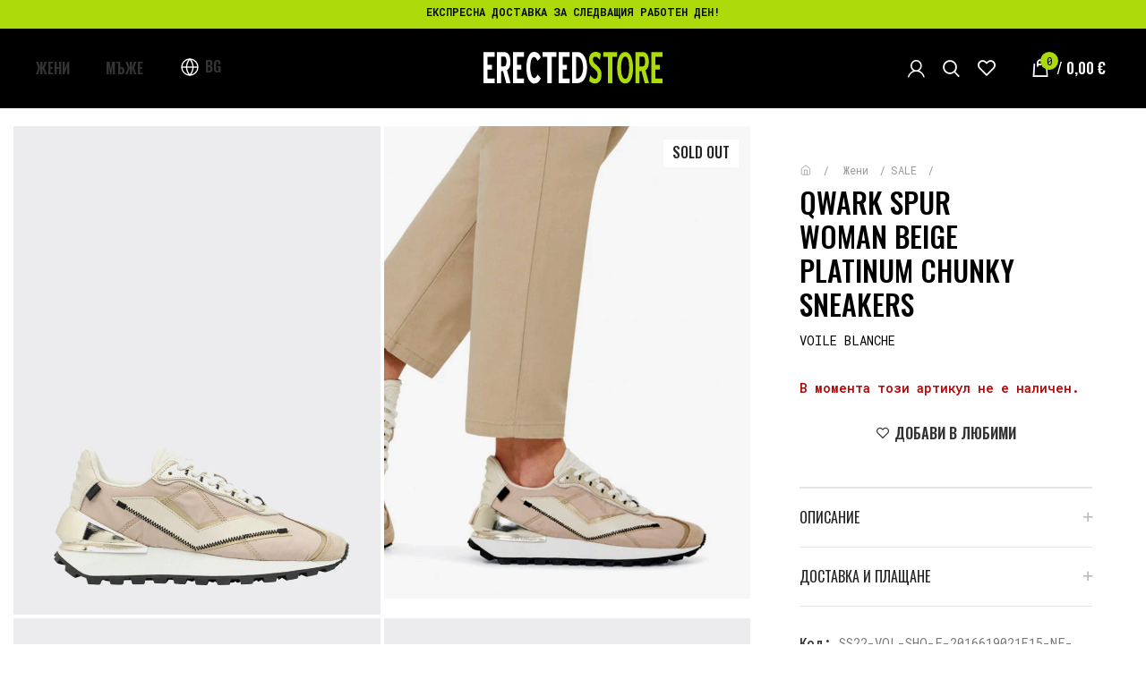

--- FILE ---
content_type: text/html; charset=UTF-8
request_url: https://erectedstore.com/p/qwark-spur-woman-beige-platinum-chunky-sneakers
body_size: 33727
content:
<!DOCTYPE html>
<html lang="bg-BG">
<head>
	<meta charset="UTF-8">
	<link rel="profile" href="https://gmpg.org/xfn/11">
	<link rel="pingback" href="https://erectedstore.com/xmlrpc.php">

			<script>window.MSInputMethodContext && document.documentMode && document.write('<script src="https://erectedstore.com/wp-content/themes/rizn/js/libs/ie11CustomProperties.min.js"><\/script>');</script>
		<title>Qwark Spur Woman Beige Platinum Chunky Sneakers &#8211; ERECTEDSTORE</title>
<meta name='robots' content='max-image-preview:large' />
<script type='application/javascript'>console.log('PixelYourSite PRO version 9.3.1');</script>
<link rel='dns-prefetch' href='//fonts.googleapis.com' />
<link rel="alternate" type="application/rss+xml" title="ERECTEDSTORE &raquo; Поток" href="https://erectedstore.com/feed" />
<link rel="alternate" type="application/rss+xml" title="ERECTEDSTORE &raquo; поток за коментари" href="https://erectedstore.com/comments/feed" />
<link rel="alternate" type="application/rss+xml" title="ERECTEDSTORE &raquo; поток за коментари на Qwark Spur Woman Beige Platinum Chunky Sneakers" href="https://erectedstore.com/p/qwark-spur-woman-beige-platinum-chunky-sneakers/feed" />
<link rel="alternate" title="oEmbed (JSON)" type="application/json+oembed" href="https://erectedstore.com/wp-json/oembed/1.0/embed?url=https%3A%2F%2Ferectedstore.com%2Fp%2Fqwark-spur-woman-beige-platinum-chunky-sneakers" />
<link rel="alternate" title="oEmbed (XML)" type="text/xml+oembed" href="https://erectedstore.com/wp-json/oembed/1.0/embed?url=https%3A%2F%2Ferectedstore.com%2Fp%2Fqwark-spur-woman-beige-platinum-chunky-sneakers&#038;format=xml" />
<style id='wp-img-auto-sizes-contain-inline-css' type='text/css'>
img:is([sizes=auto i],[sizes^="auto," i]){contain-intrinsic-size:3000px 1500px}
/*# sourceURL=wp-img-auto-sizes-contain-inline-css */
</style>

<link rel='stylesheet' id='wp-block-library-css' href='https://erectedstore.com/wp-includes/css/dist/block-library/style.min.css?ver=6.9' type='text/css' media='all' />
<style id='classic-theme-styles-inline-css' type='text/css'>
/*! This file is auto-generated */
.wp-block-button__link{color:#fff;background-color:#32373c;border-radius:9999px;box-shadow:none;text-decoration:none;padding:calc(.667em + 2px) calc(1.333em + 2px);font-size:1.125em}.wp-block-file__button{background:#32373c;color:#fff;text-decoration:none}
/*# sourceURL=/wp-includes/css/classic-themes.min.css */
</style>
<link rel='stylesheet' id='dashicons-css' href='https://erectedstore.com/wp-includes/css/dashicons.min.css?ver=6.9' type='text/css' media='all' />
<style id='dashicons-inline-css' type='text/css'>
[data-font="Dashicons"]:before {font-family: 'Dashicons' !important;content: attr(data-icon) !important;speak: none !important;font-weight: normal !important;font-variant: normal !important;text-transform: none !important;line-height: 1 !important;font-style: normal !important;-webkit-font-smoothing: antialiased !important;-moz-osx-font-smoothing: grayscale !important;}
/*# sourceURL=dashicons-inline-css */
</style>
<link rel='stylesheet' id='admin-bar-css' href='https://erectedstore.com/wp-includes/css/admin-bar.min.css?ver=6.9' type='text/css' media='all' />
<style id='admin-bar-inline-css' type='text/css'>

    /* Hide CanvasJS credits for P404 charts specifically */
    #p404RedirectChart .canvasjs-chart-credit {
        display: none !important;
    }
    
    #p404RedirectChart canvas {
        border-radius: 6px;
    }

    .p404-redirect-adminbar-weekly-title {
        font-weight: bold;
        font-size: 14px;
        color: #fff;
        margin-bottom: 6px;
    }

    #wpadminbar #wp-admin-bar-p404_free_top_button .ab-icon:before {
        content: "\f103";
        color: #dc3545;
        top: 3px;
    }
    
    #wp-admin-bar-p404_free_top_button .ab-item {
        min-width: 80px !important;
        padding: 0px !important;
    }
    
    /* Ensure proper positioning and z-index for P404 dropdown */
    .p404-redirect-adminbar-dropdown-wrap { 
        min-width: 0; 
        padding: 0;
        position: static !important;
    }
    
    #wpadminbar #wp-admin-bar-p404_free_top_button_dropdown {
        position: static !important;
    }
    
    #wpadminbar #wp-admin-bar-p404_free_top_button_dropdown .ab-item {
        padding: 0 !important;
        margin: 0 !important;
    }
    
    .p404-redirect-dropdown-container {
        min-width: 340px;
        padding: 18px 18px 12px 18px;
        background: #23282d !important;
        color: #fff;
        border-radius: 12px;
        box-shadow: 0 8px 32px rgba(0,0,0,0.25);
        margin-top: 10px;
        position: relative !important;
        z-index: 999999 !important;
        display: block !important;
        border: 1px solid #444;
    }
    
    /* Ensure P404 dropdown appears on hover */
    #wpadminbar #wp-admin-bar-p404_free_top_button .p404-redirect-dropdown-container { 
        display: none !important;
    }
    
    #wpadminbar #wp-admin-bar-p404_free_top_button:hover .p404-redirect-dropdown-container { 
        display: block !important;
    }
    
    #wpadminbar #wp-admin-bar-p404_free_top_button:hover #wp-admin-bar-p404_free_top_button_dropdown .p404-redirect-dropdown-container {
        display: block !important;
    }
    
    .p404-redirect-card {
        background: #2c3338;
        border-radius: 8px;
        padding: 18px 18px 12px 18px;
        box-shadow: 0 2px 8px rgba(0,0,0,0.07);
        display: flex;
        flex-direction: column;
        align-items: flex-start;
        border: 1px solid #444;
    }
    
    .p404-redirect-btn {
        display: inline-block;
        background: #dc3545;
        color: #fff !important;
        font-weight: bold;
        padding: 5px 22px;
        border-radius: 8px;
        text-decoration: none;
        font-size: 17px;
        transition: background 0.2s, box-shadow 0.2s;
        margin-top: 8px;
        box-shadow: 0 2px 8px rgba(220,53,69,0.15);
        text-align: center;
        line-height: 1.6;
    }
    
    .p404-redirect-btn:hover {
        background: #c82333;
        color: #fff !important;
        box-shadow: 0 4px 16px rgba(220,53,69,0.25);
    }
    
    /* Prevent conflicts with other admin bar dropdowns */
    #wpadminbar .ab-top-menu > li:hover > .ab-item,
    #wpadminbar .ab-top-menu > li.hover > .ab-item {
        z-index: auto;
    }
    
    #wpadminbar #wp-admin-bar-p404_free_top_button:hover > .ab-item {
        z-index: 999998 !important;
    }
    
/*# sourceURL=admin-bar-inline-css */
</style>
<link rel='stylesheet' id='ced-rnx-style-front-css' href='https://erectedstore.com/wp-content/plugins/woocommerce-refund-and-exchange/assets/css/ced-rnx-front.css?ver=6.9' type='text/css' media='all' />
<link rel='stylesheet' id='colorbox_style1-css' href='https://erectedstore.com/wp-content/plugins/woocommerce-speedy/inc/css/colorbox.css?ver=1.6.1' type='text/css' media='all' />
<link rel='stylesheet' id='speedy_style-css' href='https://erectedstore.com/wp-content/plugins/woocommerce-speedy/inc/css/speedy.css?ver=0.3.0' type='text/css' media='all' />
<link rel='stylesheet' id='select2_style-css' href='https://erectedstore.com/wp-content/plugins/woocommerce-speedy/inc/css/select2.min.css?ver=4.0.6' type='text/css' media='all' />
<link rel='stylesheet' id='open_layers_maps_style-css' href='https://erectedstore.com/wp-content/plugins/woocommerce-speedy/inc/css/openlayers/ol.css?ver=5.3.0' type='text/css' media='all' />
<link rel='stylesheet' id='open_layers_maps_ext_style-css' href='https://erectedstore.com/wp-content/plugins/woocommerce-speedy/inc/css/openlayers/ol-ext.css?ver=5.3.0' type='text/css' media='all' />
<style id='woocommerce-inline-inline-css' type='text/css'>
.woocommerce form .form-row .required { visibility: visible; }
/*# sourceURL=woocommerce-inline-inline-css */
</style>
<link rel='stylesheet' id='woo-bg-css-frontend-css' href='https://erectedstore.com/wp-content/plugins/bulgarisation-for-woocommerce/dist/styles/frontend.min.css?ver=6.9' type='text/css' media='all' />
<link rel='stylesheet' id='wc-prl-css-css' href='https://erectedstore.com/wp-content/plugins/woocommerce-product-recommendations/assets/css/frontend/woocommerce.css?ver=2.2.0' type='text/css' media='all' />
<link rel='stylesheet' id='hollerbox-popups-css' href='https://erectedstore.com/wp-content/plugins/holler-box/assets/css/popups.css?ver=2.3.10.1' type='text/css' media='all' />
<link rel='stylesheet' id='woo_discount_pro_style-css' href='https://erectedstore.com/wp-content/plugins/woo-discount-rules-pro/Assets/Css/awdr_style.css?ver=2.5.4' type='text/css' media='all' />
<link rel='stylesheet' id='js_composer_front-css' href='https://erectedstore.com/wp-content/plugins/js_composer/assets/css/js_composer.min.css?ver=6.10.0' type='text/css' media='all' />
<link rel='stylesheet' id='bootstrap-css' href='https://erectedstore.com/wp-content/themes/rizn/css/bootstrap-light.min.css?ver=7.0.2' type='text/css' media='all' />
<link rel='stylesheet' id='woodmart-style-css' href='https://erectedstore.com/wp-content/themes/rizn/css/parts/base.min.css?ver=7.0.2' type='text/css' media='all' />
<link rel='stylesheet' id='wd-widget-wd-layered-nav-css' href='https://erectedstore.com/wp-content/themes/rizn/css/parts/woo-widget-wd-layered-nav.min.css?ver=7.0.2' type='text/css' media='all' />
<link rel='stylesheet' id='wd-woo-mod-swatches-base-css' href='https://erectedstore.com/wp-content/themes/rizn/css/parts/woo-mod-swatches-base.min.css?ver=7.0.2' type='text/css' media='all' />
<link rel='stylesheet' id='wd-woo-mod-swatches-filter-css' href='https://erectedstore.com/wp-content/themes/rizn/css/parts/woo-mod-swatches-filter.min.css?ver=7.0.2' type='text/css' media='all' />
<link rel='stylesheet' id='wd-widget-woo-other-css' href='https://erectedstore.com/wp-content/themes/rizn/css/parts/woo-widget-other.min.css?ver=7.0.2' type='text/css' media='all' />
<link rel='stylesheet' id='wd-wp-gutenberg-css' href='https://erectedstore.com/wp-content/themes/rizn/css/parts/wp-gutenberg.min.css?ver=7.0.2' type='text/css' media='all' />
<link rel='stylesheet' id='wd-wpcf7-css' href='https://erectedstore.com/wp-content/themes/rizn/css/parts/int-wpcf7.min.css?ver=7.0.2' type='text/css' media='all' />
<link rel='stylesheet' id='wd-base-deprecated-css' href='https://erectedstore.com/wp-content/themes/rizn/css/parts/base-deprecated.min.css?ver=7.0.2' type='text/css' media='all' />
<link rel='stylesheet' id='wd-wpbakery-base-css' href='https://erectedstore.com/wp-content/themes/rizn/css/parts/int-wpb-base.min.css?ver=7.0.2' type='text/css' media='all' />
<link rel='stylesheet' id='wd-wpbakery-base-deprecated-css' href='https://erectedstore.com/wp-content/themes/rizn/css/parts/int-wpb-base-deprecated.min.css?ver=7.0.2' type='text/css' media='all' />
<link rel='stylesheet' id='wd-woocommerce-base-css' href='https://erectedstore.com/wp-content/themes/rizn/css/parts/woocommerce-base.min.css?ver=7.0.2' type='text/css' media='all' />
<link rel='stylesheet' id='wd-mod-star-rating-css' href='https://erectedstore.com/wp-content/themes/rizn/css/parts/mod-star-rating.min.css?ver=7.0.2' type='text/css' media='all' />
<link rel='stylesheet' id='wd-woo-el-track-order-css' href='https://erectedstore.com/wp-content/themes/rizn/css/parts/woo-el-track-order.min.css?ver=7.0.2' type='text/css' media='all' />
<link rel='stylesheet' id='wd-woo-gutenberg-css' href='https://erectedstore.com/wp-content/themes/rizn/css/parts/woo-gutenberg.min.css?ver=7.0.2' type='text/css' media='all' />
<link rel='stylesheet' id='wd-woo-mod-quantity-css' href='https://erectedstore.com/wp-content/themes/rizn/css/parts/woo-mod-quantity.min.css?ver=7.0.2' type='text/css' media='all' />
<link rel='stylesheet' id='wd-woo-single-prod-el-base-css' href='https://erectedstore.com/wp-content/themes/rizn/css/parts/woo-single-prod-el-base.min.css?ver=7.0.2' type='text/css' media='all' />
<link rel='stylesheet' id='wd-woo-mod-stock-status-css' href='https://erectedstore.com/wp-content/themes/rizn/css/parts/woo-mod-stock-status.min.css?ver=7.0.2' type='text/css' media='all' />
<link rel='stylesheet' id='wd-woo-mod-shop-attributes-css' href='https://erectedstore.com/wp-content/themes/rizn/css/parts/woo-mod-shop-attributes.min.css?ver=7.0.2' type='text/css' media='all' />
<link rel='stylesheet' id='child-style-css' href='https://erectedstore.com/wp-content/themes/rizn-child/style.css?ver=7.0.2' type='text/css' media='all' />
<link rel='stylesheet' id='wd-header-base-css' href='https://erectedstore.com/wp-content/themes/rizn/css/parts/header-base.min.css?ver=7.0.2' type='text/css' media='all' />
<link rel='stylesheet' id='wd-mod-tools-css' href='https://erectedstore.com/wp-content/themes/rizn/css/parts/mod-tools.min.css?ver=7.0.2' type='text/css' media='all' />
<link rel='stylesheet' id='wd-header-elements-base-css' href='https://erectedstore.com/wp-content/themes/rizn/css/parts/header-el-base.min.css?ver=7.0.2' type='text/css' media='all' />
<link rel='stylesheet' id='wd-social-icons-css' href='https://erectedstore.com/wp-content/themes/rizn/css/parts/el-social-icons.min.css?ver=7.0.2' type='text/css' media='all' />
<link rel='stylesheet' id='wd-mod-nav-menu-label-css' href='https://erectedstore.com/wp-content/themes/rizn/css/parts/mod-nav-menu-label.min.css?ver=7.0.2' type='text/css' media='all' />
<link rel='stylesheet' id='wd-woo-mod-login-form-css' href='https://erectedstore.com/wp-content/themes/rizn/css/parts/woo-mod-login-form.min.css?ver=7.0.2' type='text/css' media='all' />
<link rel='stylesheet' id='wd-header-my-account-css' href='https://erectedstore.com/wp-content/themes/rizn/css/parts/header-el-my-account.min.css?ver=7.0.2' type='text/css' media='all' />
<link rel='stylesheet' id='wd-header-search-css' href='https://erectedstore.com/wp-content/themes/rizn/css/parts/header-el-search.min.css?ver=7.0.2' type='text/css' media='all' />
<link rel='stylesheet' id='wd-wd-search-results-css' href='https://erectedstore.com/wp-content/themes/rizn/css/parts/wd-search-results.min.css?ver=7.0.2' type='text/css' media='all' />
<link rel='stylesheet' id='wd-wd-search-form-css' href='https://erectedstore.com/wp-content/themes/rizn/css/parts/wd-search-form.min.css?ver=7.0.2' type='text/css' media='all' />
<link rel='stylesheet' id='wd-header-cart-side-css' href='https://erectedstore.com/wp-content/themes/rizn/css/parts/header-el-cart-side.min.css?ver=7.0.2' type='text/css' media='all' />
<link rel='stylesheet' id='wd-header-cart-css' href='https://erectedstore.com/wp-content/themes/rizn/css/parts/header-el-cart.min.css?ver=7.0.2' type='text/css' media='all' />
<link rel='stylesheet' id='wd-widget-shopping-cart-css' href='https://erectedstore.com/wp-content/themes/rizn/css/parts/woo-widget-shopping-cart.min.css?ver=7.0.2' type='text/css' media='all' />
<link rel='stylesheet' id='wd-widget-product-list-css' href='https://erectedstore.com/wp-content/themes/rizn/css/parts/woo-widget-product-list.min.css?ver=7.0.2' type='text/css' media='all' />
<link rel='stylesheet' id='wd-woo-single-prod-builder-css' href='https://erectedstore.com/wp-content/themes/rizn/css/parts/woo-single-prod-builder.min.css?ver=7.0.2' type='text/css' media='all' />
<link rel='stylesheet' id='wd-photoswipe-css' href='https://erectedstore.com/wp-content/themes/rizn/css/parts/lib-photoswipe.min.css?ver=7.0.2' type='text/css' media='all' />
<link rel='stylesheet' id='wd-woo-single-prod-el-gallery-css' href='https://erectedstore.com/wp-content/themes/rizn/css/parts/woo-single-prod-el-gallery.min.css?ver=7.0.2' type='text/css' media='all' />
<link rel='stylesheet' id='wd-woo-single-prod-el-gallery-opt-thumb-columns-css' href='https://erectedstore.com/wp-content/themes/rizn/css/parts/woo-single-prod-el-gallery-opt-thumb-columns.min.css?ver=7.0.2' type='text/css' media='all' />
<link rel='stylesheet' id='wd-owl-carousel-css' href='https://erectedstore.com/wp-content/themes/rizn/css/parts/lib-owl-carousel.min.css?ver=7.0.2' type='text/css' media='all' />
<link rel='stylesheet' id='wd-woo-mod-product-labels-css' href='https://erectedstore.com/wp-content/themes/rizn/css/parts/woo-mod-product-labels.min.css?ver=7.0.2' type='text/css' media='all' />
<link rel='stylesheet' id='wd-woo-mod-product-labels-rect-css' href='https://erectedstore.com/wp-content/themes/rizn/css/parts/woo-mod-product-labels-rect.min.css?ver=7.0.2' type='text/css' media='all' />
<link rel='stylesheet' id='wd-woo-mod-variation-form-css' href='https://erectedstore.com/wp-content/themes/rizn/css/parts/woo-mod-variation-form.min.css?ver=7.0.2' type='text/css' media='all' />
<link rel='stylesheet' id='wd-woo-mod-variation-form-single-css' href='https://erectedstore.com/wp-content/themes/rizn/css/parts/woo-mod-variation-form-single.min.css?ver=7.0.2' type='text/css' media='all' />
<link rel='stylesheet' id='wd-accordion-css' href='https://erectedstore.com/wp-content/themes/rizn/css/parts/el-accordion.min.css?ver=7.0.2' type='text/css' media='all' />
<link rel='stylesheet' id='wd-product-loop-css' href='https://erectedstore.com/wp-content/themes/rizn/css/parts/woo-product-loop.min.css?ver=7.0.2' type='text/css' media='all' />
<link rel='stylesheet' id='wd-product-loop-quick-css' href='https://erectedstore.com/wp-content/themes/rizn/css/parts/woo-product-loop-quick.min.css?ver=7.0.2' type='text/css' media='all' />
<link rel='stylesheet' id='wd-woo-mod-add-btn-replace-css' href='https://erectedstore.com/wp-content/themes/rizn/css/parts/woo-mod-add-btn-replace.min.css?ver=7.0.2' type='text/css' media='all' />
<link rel='stylesheet' id='wd-text-block-css' href='https://erectedstore.com/wp-content/themes/rizn/css/parts/el-text-block.min.css?ver=7.0.2' type='text/css' media='all' />
<link rel='stylesheet' id='wd-section-title-css' href='https://erectedstore.com/wp-content/themes/rizn/css/parts/el-section-title.min.css?ver=7.0.2' type='text/css' media='all' />
<link rel='stylesheet' id='wd-mod-highlighted-text-css' href='https://erectedstore.com/wp-content/themes/rizn/css/parts/mod-highlighted-text.min.css?ver=7.0.2' type='text/css' media='all' />
<link rel='stylesheet' id='wd-widget-collapse-css' href='https://erectedstore.com/wp-content/themes/rizn/css/parts/opt-widget-collapse.min.css?ver=7.0.2' type='text/css' media='all' />
<link rel='stylesheet' id='wd-footer-base-css' href='https://erectedstore.com/wp-content/themes/rizn/css/parts/footer-base.min.css?ver=7.0.2' type='text/css' media='all' />
<link rel='stylesheet' id='wd-mc4wp-css' href='https://erectedstore.com/wp-content/themes/rizn/css/parts/int-mc4wp.min.css?ver=7.0.2' type='text/css' media='all' />
<link rel='stylesheet' id='wd-list-css' href='https://erectedstore.com/wp-content/themes/rizn/css/parts/el-list.min.css?ver=7.0.2' type='text/css' media='all' />
<link rel='stylesheet' id='wd-header-my-account-sidebar-css' href='https://erectedstore.com/wp-content/themes/rizn/css/parts/header-el-my-account-sidebar.min.css?ver=7.0.2' type='text/css' media='all' />
<link rel='stylesheet' id='xts-style-default_header-css' href='https://erectedstore.com/wp-content/uploads/2024/02/xts-default_header-1709220813.css?ver=7.0.2' type='text/css' media='all' />
<link rel='stylesheet' id='xts-style-theme_settings_default-css' href='https://erectedstore.com/wp-content/uploads/2025/11/xts-theme_settings_default-1763713270.css?ver=7.0.2' type='text/css' media='all' />
<link rel='stylesheet' id='xts-google-fonts-css' href='https://fonts.googleapis.com/css?family=Oswald%3A400%2C600%2C500%7CRoboto+Mono%3A400%2C600%7CLato%3A400%2C700&#038;ver=7.0.2' type='text/css' media='all' />
<script type="text/javascript" src="https://erectedstore.com/wp-includes/js/jquery/jquery.min.js?ver=3.7.1" id="jquery-core-js"></script>
<script type="text/javascript" src="https://erectedstore.com/wp-includes/js/jquery/jquery-migrate.min.js?ver=3.4.1" id="jquery-migrate-js"></script>
<script type="text/javascript" id="jquery-js-after">
/* <![CDATA[ */
if (typeof (window.wpfReadyList) == "undefined") {
			var v = jQuery.fn.jquery;
			if (v && parseInt(v) >= 3 && window.self === window.top) {
				var readyList=[];
				window.originalReadyMethod = jQuery.fn.ready;
				jQuery.fn.ready = function(){
					if(arguments.length && arguments.length > 0 && typeof arguments[0] === "function") {
						readyList.push({"c": this, "a": arguments});
					}
					return window.originalReadyMethod.apply( this, arguments );
				};
				window.wpfReadyList = readyList;
			}}
//# sourceURL=jquery-js-after
/* ]]> */
</script>
<script type="text/javascript" src="https://erectedstore.com/wp-content/plugins/woocommerce/assets/js/jquery-blockui/jquery.blockUI.min.js?ver=2.7.0-wc.10.4.3" id="wc-jquery-blockui-js" data-wp-strategy="defer"></script>
<script type="text/javascript" id="wc-add-to-cart-js-extra">
/* <![CDATA[ */
var wc_add_to_cart_params = {"ajax_url":"/wp-admin/admin-ajax.php","wc_ajax_url":"/?wc-ajax=%%endpoint%%","i18n_view_cart":"\u041f\u0440\u0435\u0433\u043b\u0435\u0434 \u043d\u0430 \u043a\u043e\u043b\u0438\u0447\u043a\u0430\u0442\u0430","cart_url":"https://erectedstore.com/cart","is_cart":"","cart_redirect_after_add":"no"};
//# sourceURL=wc-add-to-cart-js-extra
/* ]]> */
</script>
<script type="text/javascript" src="https://erectedstore.com/wp-content/plugins/woocommerce/assets/js/frontend/add-to-cart.min.js?ver=10.4.3" id="wc-add-to-cart-js" data-wp-strategy="defer"></script>
<script type="text/javascript" src="https://erectedstore.com/wp-content/plugins/woocommerce/assets/js/zoom/jquery.zoom.min.js?ver=1.7.21-wc.10.4.3" id="wc-zoom-js" defer="defer" data-wp-strategy="defer"></script>
<script type="text/javascript" id="wc-single-product-js-extra">
/* <![CDATA[ */
var wc_single_product_params = {"i18n_required_rating_text":"\u0418\u0437\u0431\u0435\u0440\u0435\u0442\u0435 \u0441\u0442\u043e\u0439\u043d\u043e\u0441\u0442","i18n_rating_options":["1 \u043e\u0442 5 \u0437\u0432\u0435\u0437\u0434\u0438","2 \u043e\u0442 5 \u0437\u0432\u0435\u0437\u0434\u0438","3 of 5 stars","4 of 5 stars","5 \u043e\u0442 5 \u0437\u0432\u0435\u0437\u0434\u0438"],"i18n_product_gallery_trigger_text":"View full-screen image gallery","review_rating_required":"yes","flexslider":{"rtl":false,"animation":"slide","smoothHeight":true,"directionNav":false,"controlNav":"thumbnails","slideshow":false,"animationSpeed":500,"animationLoop":false,"allowOneSlide":false},"zoom_enabled":"","zoom_options":[],"photoswipe_enabled":"","photoswipe_options":{"shareEl":false,"closeOnScroll":false,"history":false,"hideAnimationDuration":0,"showAnimationDuration":0},"flexslider_enabled":""};
//# sourceURL=wc-single-product-js-extra
/* ]]> */
</script>
<script type="text/javascript" src="https://erectedstore.com/wp-content/plugins/woocommerce/assets/js/frontend/single-product.min.js?ver=10.4.3" id="wc-single-product-js" defer="defer" data-wp-strategy="defer"></script>
<script type="text/javascript" src="https://erectedstore.com/wp-content/plugins/woocommerce/assets/js/js-cookie/js.cookie.min.js?ver=2.1.4-wc.10.4.3" id="wc-js-cookie-js" data-wp-strategy="defer"></script>
<script type="text/javascript" id="woocommerce-js-extra">
/* <![CDATA[ */
var woocommerce_params = {"ajax_url":"/wp-admin/admin-ajax.php","wc_ajax_url":"/?wc-ajax=%%endpoint%%","i18n_password_show":"\u041f\u043e\u043a\u0430\u0437\u0432\u0430\u043d\u0435 \u043d\u0430 \u043f\u0430\u0440\u043e\u043b\u0430\u0442\u0430","i18n_password_hide":"\u0421\u043a\u0440\u0438\u0432\u0430\u043d\u0435 \u043d\u0430 \u043f\u0430\u0440\u043e\u043b\u0430\u0442\u0430"};
//# sourceURL=woocommerce-js-extra
/* ]]> */
</script>
<script type="text/javascript" src="https://erectedstore.com/wp-content/plugins/woocommerce/assets/js/frontend/woocommerce.min.js?ver=10.4.3" id="woocommerce-js" defer="defer" data-wp-strategy="defer"></script>
<script type="text/javascript" src="https://erectedstore.com/wp-content/plugins/js_composer/assets/js/vendors/woocommerce-add-to-cart.js?ver=6.10.0" id="vc_woocommerce-add-to-cart-js-js"></script>
<script type="text/javascript" src="https://erectedstore.com/wp-content/plugins/pixelyoursite-super-pack/dist/scripts/public.js?ver=3.0.7" id="pys_sp_public_js-js"></script>
<script type="text/javascript" src="https://erectedstore.com/wp-content/plugins/pixelyoursite-pro/dist/scripts/jquery.bind-first-0.2.3.min.js?ver=6.9" id="jquery-bind-first-js"></script>
<script type="text/javascript" src="https://erectedstore.com/wp-content/plugins/pixelyoursite-pro/dist/scripts/vimeo.min.js?ver=6.9" id="vimeo-js"></script>
<script type="text/javascript" id="pys-js-extra">
/* <![CDATA[ */
var pysOptions = {"staticEvents":{"facebook":{"init_event":[{"delay":0,"type":"static","name":"PageView","eventID":"af958e0c-b403-470c-8f11-bce5516d353d","pixelIds":["345709378920457"],"params":{"categories":"SALE, \u0416\u0435\u043d\u0438, \u041e\u0431\u0443\u0432\u043a\u0438","page_title":"Qwark Spur Woman Beige Platinum Chunky Sneakers","post_type":"product","post_id":16700,"plugin":"PixelYourSite","event_url":"erectedstore.com/p/qwark-spur-woman-beige-platinum-chunky-sneakers","user_role":"guest"},"e_id":"init_event","ids":[],"hasTimeWindow":false,"timeWindow":0,"woo_order":"","edd_order":""}],"woo_view_content":[{"delay":0,"type":"static","name":"ViewContent","eventID":"7aefc8af-2d43-4748-b658-45b75cd335d7","pixelIds":["345709378920457"],"params":{"content_ids":["16700"],"content_type":"product_group","content_name":"Qwark Spur Woman Beige Platinum Chunky Sneakers","category_name":"SALE, \u0416\u0435\u043d\u0438, \u041e\u0431\u0443\u0432\u043a\u0438","value":0,"currency":"EUR","contents":[{"id":"16700","quantity":1}],"product_price":0,"page_title":"Qwark Spur Woman Beige Platinum Chunky Sneakers","post_type":"product","post_id":16700,"plugin":"PixelYourSite","event_url":"erectedstore.com/p/qwark-spur-woman-beige-platinum-chunky-sneakers","user_role":"guest"},"e_id":"woo_view_content","ids":[],"hasTimeWindow":false,"timeWindow":0,"woo_order":"","edd_order":""}]},"ga":{"woo_view_content":[{"delay":0,"type":"static","name":"view_item","trackingIds":["G-X7BXL2GRL8","UA-74703272-4"],"params":{"event_category":"ecommerce","items":[{"id":"16700","name":"Qwark Spur Woman Beige Platinum Chunky Sneakers","category":"SALE/\u0416\u0435\u043d\u0438/\u041e\u0431\u0443\u0432\u043a\u0438","quantity":1,"price":0}],"non_interaction":true,"ecomm_prodid":"16700","ecomm_pagetype":"product","ecomm_totalvalue":0,"page_title":"Qwark Spur Woman Beige Platinum Chunky Sneakers","post_type":"product","post_id":16700,"plugin":"PixelYourSite","event_url":"erectedstore.com/p/qwark-spur-woman-beige-platinum-chunky-sneakers","user_role":"guest"},"e_id":"woo_view_content","ids":[],"hasTimeWindow":false,"timeWindow":0,"eventID":"","woo_order":"","edd_order":""}],"woo_view_item_list_single":[{"delay":0,"type":"static","name":"view_item_list","trackingIds":["G-X7BXL2GRL8","UA-74703272-4"],"params":{"event_category":"ecommerce","event_label":"Qwark Spur Woman Beige Platinum Chunky Sneakers - Related products","items":[{"id":"12725","name":"\u0414\u0430\u043c\u0441\u043a\u0438  \u0434\u0436\u0430\u043f\u0430\u043d\u043a\u0438 XIGY ASPHALT BLACK","category":"\u0416\u0435\u043d\u0438/\u041e\u0431\u0443\u0432\u043a\u0438","quantity":1,"price":69.02,"list_position":1,"list_name":"Qwark Spur Woman Beige Platinum Chunky Sneakers - Related products"},{"id":"12750","name":"XIGY CYBER YELLOW FLIP FLOPS","category":"\u0416\u0435\u043d\u0438/\u041e\u0431\u0443\u0432\u043a\u0438","quantity":1,"price":69.02,"list_position":2,"list_name":"Qwark Spur Woman Beige Platinum Chunky Sneakers - Related products"},{"id":"12762","name":"Xigy Claceir Grey Flip Flops","category":"\u0416\u0435\u043d\u0438/\u041e\u0431\u0443\u0432\u043a\u0438","quantity":1,"price":69.02,"list_position":3,"list_name":"Qwark Spur Woman Beige Platinum Chunky Sneakers - Related products"},{"id":"12901","name":"\u0422\u0415 BIKINI 2 PACK","category":"\u0416\u0435\u043d\u0438/\u0414\u0440\u0435\u0445\u0438/SALE","quantity":1,"price":10,"list_position":4,"list_name":"Qwark Spur Woman Beige Platinum Chunky Sneakers - Related products"},{"id":"12924","name":"\u0422\u0415 BIKINI 2 PACK","category":"\u041f\u041e\u0421\u041b\u0415\u0414\u041d\u0418 \u0411\u0420\u041e\u0419\u041a\u0418/\u0416\u0435\u043d\u0438/\u0414\u0440\u0435\u0445\u0438/SALE","quantity":1,"price":10,"list_position":5,"list_name":"Qwark Spur Woman Beige Platinum Chunky Sneakers - Related products"},{"id":"13383","name":"SPRINT LEATHER WHITE CHUNKY SNEAKERS","category":"\u0416\u0435\u043d\u0438/\u041e\u0431\u0443\u0432\u043a\u0438","quantity":1,"price":198.89,"list_position":6,"list_name":"Qwark Spur Woman Beige Platinum Chunky Sneakers - Related products"},{"id":"13395","name":"SPRINT MESH WHITE - LIGHT GREY  CHUNKY SNEAKERS","category":"\u0416\u0435\u043d\u0438/\u041e\u0431\u0443\u0432\u043a\u0438","quantity":1,"price":168.22,"list_position":7,"list_name":"Qwark Spur Woman Beige Platinum Chunky Sneakers - Related products"},{"id":"13416","name":"XIGY CYBER TONAL BEIGE FLIP FLOPS","category":"\u0416\u0435\u043d\u0438/\u041e\u0431\u0443\u0432\u043a\u0438","quantity":1,"price":69.02,"list_position":8,"list_name":"Qwark Spur Woman Beige Platinum Chunky Sneakers - Related products"},{"id":"13487","name":"GROOVY CHELSEA CAMEL BOOTS","category":"\u0416\u0435\u043d\u0438/\u041e\u0431\u0443\u0432\u043a\u0438","quantity":1,"price":152.88,"list_position":9,"list_name":"Qwark Spur Woman Beige Platinum Chunky Sneakers - Related products"},{"id":"13502","name":"GROOVY HIKING CAMEL BOOTS","category":"\u0416\u0435\u043d\u0438/\u041e\u0431\u0443\u0432\u043a\u0438","quantity":1,"price":142.65,"list_position":10,"list_name":"Qwark Spur Woman Beige Platinum Chunky Sneakers - Related products"}],"non_interaction":true,"page_title":"Qwark Spur Woman Beige Platinum Chunky Sneakers","post_type":"product","post_id":16700,"plugin":"PixelYourSite","event_url":"erectedstore.com/p/qwark-spur-woman-beige-platinum-chunky-sneakers","user_role":"guest"},"e_id":"woo_view_item_list_single","ids":[],"hasTimeWindow":false,"timeWindow":0,"eventID":"","woo_order":"","edd_order":""}]}},"dynamicEvents":{"woo_select_content_single":{"13930":{"ga":{"delay":0,"type":"dyn","name":"select_content","trackingIds":["G-X7BXL2GRL8","UA-74703272-4"],"params":{"items":[{"id":"13930","name":"SUKI BLACK FLIP FLOPS","category":"\u0416\u0435\u043d\u0438/\u041e\u0431\u0443\u0432\u043a\u0438","quantity":1,"price":132.42,"list_position":1,"list_name":"Qwark Spur Woman Beige Platinum Chunky Sneakers - Related products"}],"event_category":"ecommerce","content_type":"product","page_title":"Qwark Spur Woman Beige Platinum Chunky Sneakers","post_type":"product","post_id":16700,"plugin":"PixelYourSite","event_url":"erectedstore.com/p/qwark-spur-woman-beige-platinum-chunky-sneakers","user_role":"guest"},"e_id":"woo_select_content_single","ids":[],"hasTimeWindow":false,"timeWindow":0,"eventID":"","woo_order":"","edd_order":""}},"14033":{"ga":{"delay":0,"type":"dyn","name":"select_content","trackingIds":["G-X7BXL2GRL8","UA-74703272-4"],"params":{"items":[{"id":"14033","name":"Adele Sand Ankle Boots","category":"\u0416\u0435\u043d\u0438/\u041e\u0431\u0443\u0432\u043a\u0438","quantity":1,"price":229.57,"list_position":2,"list_name":"Qwark Spur Woman Beige Platinum Chunky Sneakers - Related products"}],"event_category":"ecommerce","content_type":"product","page_title":"Qwark Spur Woman Beige Platinum Chunky Sneakers","post_type":"product","post_id":16700,"plugin":"PixelYourSite","event_url":"erectedstore.com/p/qwark-spur-woman-beige-platinum-chunky-sneakers","user_role":"guest"},"e_id":"woo_select_content_single","ids":[],"hasTimeWindow":false,"timeWindow":0,"eventID":"","woo_order":"","edd_order":""}},"13487":{"ga":{"delay":0,"type":"dyn","name":"select_content","trackingIds":["G-X7BXL2GRL8","UA-74703272-4"],"params":{"items":[{"id":"13487","name":"GROOVY CHELSEA CAMEL BOOTS","category":"\u0416\u0435\u043d\u0438/\u041e\u0431\u0443\u0432\u043a\u0438","quantity":1,"price":152.88,"list_position":3,"list_name":"Qwark Spur Woman Beige Platinum Chunky Sneakers - Related products"}],"event_category":"ecommerce","content_type":"product","page_title":"Qwark Spur Woman Beige Platinum Chunky Sneakers","post_type":"product","post_id":16700,"plugin":"PixelYourSite","event_url":"erectedstore.com/p/qwark-spur-woman-beige-platinum-chunky-sneakers","user_role":"guest"},"e_id":"woo_select_content_single","ids":[],"hasTimeWindow":false,"timeWindow":0,"eventID":"","woo_order":"","edd_order":""}},"12750":{"ga":{"delay":0,"type":"dyn","name":"select_content","trackingIds":["G-X7BXL2GRL8","UA-74703272-4"],"params":{"items":[{"id":"12750","name":"XIGY CYBER YELLOW FLIP FLOPS","category":"\u0416\u0435\u043d\u0438/\u041e\u0431\u0443\u0432\u043a\u0438","quantity":1,"price":69.02,"list_position":4,"list_name":"Qwark Spur Woman Beige Platinum Chunky Sneakers - Related products"}],"event_category":"ecommerce","content_type":"product","page_title":"Qwark Spur Woman Beige Platinum Chunky Sneakers","post_type":"product","post_id":16700,"plugin":"PixelYourSite","event_url":"erectedstore.com/p/qwark-spur-woman-beige-platinum-chunky-sneakers","user_role":"guest"},"e_id":"woo_select_content_single","ids":[],"hasTimeWindow":false,"timeWindow":0,"eventID":"","woo_order":"","edd_order":""}},"13562":{"ga":{"delay":0,"type":"dyn","name":"select_content","trackingIds":["G-X7BXL2GRL8","UA-74703272-4"],"params":{"items":[{"id":"13562","name":"POWDER CHELSEA SUEDE BEIGE BOOTS","category":"\u0416\u0435\u043d\u0438/\u041e\u0431\u0443\u0432\u043a\u0438","quantity":1,"price":222.41,"list_position":5,"list_name":"Qwark Spur Woman Beige Platinum Chunky Sneakers - Related products"}],"event_category":"ecommerce","content_type":"product","page_title":"Qwark Spur Woman Beige Platinum Chunky Sneakers","post_type":"product","post_id":16700,"plugin":"PixelYourSite","event_url":"erectedstore.com/p/qwark-spur-woman-beige-platinum-chunky-sneakers","user_role":"guest"},"e_id":"woo_select_content_single","ids":[],"hasTimeWindow":false,"timeWindow":0,"eventID":"","woo_order":"","edd_order":""}},"13502":{"ga":{"delay":0,"type":"dyn","name":"select_content","trackingIds":["G-X7BXL2GRL8","UA-74703272-4"],"params":{"items":[{"id":"13502","name":"GROOVY HIKING CAMEL BOOTS","category":"\u0416\u0435\u043d\u0438/\u041e\u0431\u0443\u0432\u043a\u0438","quantity":1,"price":142.65,"list_position":6,"list_name":"Qwark Spur Woman Beige Platinum Chunky Sneakers - Related products"}],"event_category":"ecommerce","content_type":"product","page_title":"Qwark Spur Woman Beige Platinum Chunky Sneakers","post_type":"product","post_id":16700,"plugin":"PixelYourSite","event_url":"erectedstore.com/p/qwark-spur-woman-beige-platinum-chunky-sneakers","user_role":"guest"},"e_id":"woo_select_content_single","ids":[],"hasTimeWindow":false,"timeWindow":0,"eventID":"","woo_order":"","edd_order":""}},"13605":{"ga":{"delay":0,"type":"dyn","name":"select_content","trackingIds":["G-X7BXL2GRL8","UA-74703272-4"],"params":{"items":[{"id":"13605","name":"TEMPO BLACK CHUNKY SLIDERS","category":"\u0416\u0435\u043d\u0438/\u041e\u0431\u0443\u0432\u043a\u0438","quantity":1,"price":212.19,"list_position":7,"list_name":"Qwark Spur Woman Beige Platinum Chunky Sneakers - Related products"}],"event_category":"ecommerce","content_type":"product","page_title":"Qwark Spur Woman Beige Platinum Chunky Sneakers","post_type":"product","post_id":16700,"plugin":"PixelYourSite","event_url":"erectedstore.com/p/qwark-spur-woman-beige-platinum-chunky-sneakers","user_role":"guest"},"e_id":"woo_select_content_single","ids":[],"hasTimeWindow":false,"timeWindow":0,"eventID":"","woo_order":"","edd_order":""}},"12725":{"ga":{"delay":0,"type":"dyn","name":"select_content","trackingIds":["G-X7BXL2GRL8","UA-74703272-4"],"params":{"items":[{"id":"12725","name":"\u0414\u0430\u043c\u0441\u043a\u0438  \u0434\u0436\u0430\u043f\u0430\u043d\u043a\u0438 XIGY ASPHALT BLACK","category":"\u0416\u0435\u043d\u0438/\u041e\u0431\u0443\u0432\u043a\u0438","quantity":1,"price":69.02,"list_position":8,"list_name":"Qwark Spur Woman Beige Platinum Chunky Sneakers - Related products"}],"event_category":"ecommerce","content_type":"product","page_title":"Qwark Spur Woman Beige Platinum Chunky Sneakers","post_type":"product","post_id":16700,"plugin":"PixelYourSite","event_url":"erectedstore.com/p/qwark-spur-woman-beige-platinum-chunky-sneakers","user_role":"guest"},"e_id":"woo_select_content_single","ids":[],"hasTimeWindow":false,"timeWindow":0,"eventID":"","woo_order":"","edd_order":""}},"13395":{"ga":{"delay":0,"type":"dyn","name":"select_content","trackingIds":["G-X7BXL2GRL8","UA-74703272-4"],"params":{"items":[{"id":"13395","name":"SPRINT MESH WHITE - LIGHT GREY  CHUNKY SNEAKERS","category":"\u0416\u0435\u043d\u0438/\u041e\u0431\u0443\u0432\u043a\u0438","quantity":1,"price":168.22,"list_position":9,"list_name":"Qwark Spur Woman Beige Platinum Chunky Sneakers - Related products"}],"event_category":"ecommerce","content_type":"product","page_title":"Qwark Spur Woman Beige Platinum Chunky Sneakers","post_type":"product","post_id":16700,"plugin":"PixelYourSite","event_url":"erectedstore.com/p/qwark-spur-woman-beige-platinum-chunky-sneakers","user_role":"guest"},"e_id":"woo_select_content_single","ids":[],"hasTimeWindow":false,"timeWindow":0,"eventID":"","woo_order":"","edd_order":""}},"14276":{"ga":{"delay":0,"type":"dyn","name":"select_content","trackingIds":["G-X7BXL2GRL8","UA-74703272-4"],"params":{"items":[{"id":"14276","name":"Curvy Chelsea Camel Boots","category":"\u0416\u0435\u043d\u0438/\u041e\u0431\u0443\u0432\u043a\u0438","quantity":1,"price":173.33,"list_position":10,"list_name":"Qwark Spur Woman Beige Platinum Chunky Sneakers - Related products"}],"event_category":"ecommerce","content_type":"product","page_title":"Qwark Spur Woman Beige Platinum Chunky Sneakers","post_type":"product","post_id":16700,"plugin":"PixelYourSite","event_url":"erectedstore.com/p/qwark-spur-woman-beige-platinum-chunky-sneakers","user_role":"guest"},"e_id":"woo_select_content_single","ids":[],"hasTimeWindow":false,"timeWindow":0,"eventID":"","woo_order":"","edd_order":""}},"14331":{"ga":{"delay":0,"type":"dyn","name":"select_content","trackingIds":["G-X7BXL2GRL8","UA-74703272-4"],"params":{"items":[{"id":"14331","name":"Groovy Hiking Black Boots","category":"\u0416\u0435\u043d\u0438/\u041e\u0431\u0443\u0432\u043a\u0438","quantity":1,"price":142.65,"list_position":11,"list_name":"Qwark Spur Woman Beige Platinum Chunky Sneakers - Related products"}],"event_category":"ecommerce","content_type":"product","page_title":"Qwark Spur Woman Beige Platinum Chunky Sneakers","post_type":"product","post_id":16700,"plugin":"PixelYourSite","event_url":"erectedstore.com/p/qwark-spur-woman-beige-platinum-chunky-sneakers","user_role":"guest"},"e_id":"woo_select_content_single","ids":[],"hasTimeWindow":false,"timeWindow":0,"eventID":"","woo_order":"","edd_order":""}},"12762":{"ga":{"delay":0,"type":"dyn","name":"select_content","trackingIds":["G-X7BXL2GRL8","UA-74703272-4"],"params":{"items":[{"id":"12762","name":"Xigy Claceir Grey Flip Flops","category":"\u0416\u0435\u043d\u0438/\u041e\u0431\u0443\u0432\u043a\u0438","quantity":1,"price":69.02,"list_position":12,"list_name":"Qwark Spur Woman Beige Platinum Chunky Sneakers - Related products"}],"event_category":"ecommerce","content_type":"product","page_title":"Qwark Spur Woman Beige Platinum Chunky Sneakers","post_type":"product","post_id":16700,"plugin":"PixelYourSite","event_url":"erectedstore.com/p/qwark-spur-woman-beige-platinum-chunky-sneakers","user_role":"guest"},"e_id":"woo_select_content_single","ids":[],"hasTimeWindow":false,"timeWindow":0,"eventID":"","woo_order":"","edd_order":""}},"13595":{"ga":{"delay":0,"type":"dyn","name":"select_content","trackingIds":["G-X7BXL2GRL8","UA-74703272-4"],"params":{"items":[{"id":"13595","name":"SPRINT MESH WHITE III CHUNKY SNEAKERS","category":"\u0416\u0435\u043d\u0438/\u041e\u0431\u0443\u0432\u043a\u0438","quantity":1,"price":166.17,"list_position":13,"list_name":"Qwark Spur Woman Beige Platinum Chunky Sneakers - Related products"}],"event_category":"ecommerce","content_type":"product","page_title":"Qwark Spur Woman Beige Platinum Chunky Sneakers","post_type":"product","post_id":16700,"plugin":"PixelYourSite","event_url":"erectedstore.com/p/qwark-spur-woman-beige-platinum-chunky-sneakers","user_role":"guest"},"e_id":"woo_select_content_single","ids":[],"hasTimeWindow":false,"timeWindow":0,"eventID":"","woo_order":"","edd_order":""}},"13549":{"ga":{"delay":0,"type":"dyn","name":"select_content","trackingIds":["G-X7BXL2GRL8","UA-74703272-4"],"params":{"items":[{"id":"13549","name":"DOWNHILL BOOTS BEIGE","category":"\u0416\u0435\u043d\u0438/\u041e\u0431\u0443\u0432\u043a\u0438","quantity":1,"price":201.96,"list_position":14,"list_name":"Qwark Spur Woman Beige Platinum Chunky Sneakers - Related products"}],"event_category":"ecommerce","content_type":"product","page_title":"Qwark Spur Woman Beige Platinum Chunky Sneakers","post_type":"product","post_id":16700,"plugin":"PixelYourSite","event_url":"erectedstore.com/p/qwark-spur-woman-beige-platinum-chunky-sneakers","user_role":"guest"},"e_id":"woo_select_content_single","ids":[],"hasTimeWindow":false,"timeWindow":0,"eventID":"","woo_order":"","edd_order":""}},"14069":{"ga":{"delay":0,"type":"dyn","name":"select_content","trackingIds":["G-X7BXL2GRL8","UA-74703272-4"],"params":{"items":[{"id":"14069","name":"Powder Chelsea Suede Olive Boots","category":"\u0416\u0435\u043d\u0438/\u041e\u0431\u0443\u0432\u043a\u0438","quantity":1,"price":222.41,"list_position":15,"list_name":"Qwark Spur Woman Beige Platinum Chunky Sneakers - Related products"}],"event_category":"ecommerce","content_type":"product","page_title":"Qwark Spur Woman Beige Platinum Chunky Sneakers","post_type":"product","post_id":16700,"plugin":"PixelYourSite","event_url":"erectedstore.com/p/qwark-spur-woman-beige-platinum-chunky-sneakers","user_role":"guest"},"e_id":"woo_select_content_single","ids":[],"hasTimeWindow":false,"timeWindow":0,"eventID":"","woo_order":"","edd_order":""}},"14057":{"ga":{"delay":0,"type":"dyn","name":"select_content","trackingIds":["G-X7BXL2GRL8","UA-74703272-4"],"params":{"items":[{"id":"14057","name":"Angie Chelsea Taupe Boots","category":"\u0416\u0435\u043d\u0438/\u041e\u0431\u0443\u0432\u043a\u0438","quantity":1,"price":242.86,"list_position":16,"list_name":"Qwark Spur Woman Beige Platinum Chunky Sneakers - Related products"}],"event_category":"ecommerce","content_type":"product","page_title":"Qwark Spur Woman Beige Platinum Chunky Sneakers","post_type":"product","post_id":16700,"plugin":"PixelYourSite","event_url":"erectedstore.com/p/qwark-spur-woman-beige-platinum-chunky-sneakers","user_role":"guest"},"e_id":"woo_select_content_single","ids":[],"hasTimeWindow":false,"timeWindow":0,"eventID":"","woo_order":"","edd_order":""}},"12901":{"ga":{"delay":0,"type":"dyn","name":"select_content","trackingIds":["G-X7BXL2GRL8","UA-74703272-4"],"params":{"items":[{"id":"12901","name":"\u0422\u0415 BIKINI 2 PACK","category":"\u0416\u0435\u043d\u0438/\u0414\u0440\u0435\u0445\u0438/SALE","quantity":1,"price":10,"list_position":17,"list_name":"Qwark Spur Woman Beige Platinum Chunky Sneakers - Related products"}],"event_category":"ecommerce","content_type":"product","page_title":"Qwark Spur Woman Beige Platinum Chunky Sneakers","post_type":"product","post_id":16700,"plugin":"PixelYourSite","event_url":"erectedstore.com/p/qwark-spur-woman-beige-platinum-chunky-sneakers","user_role":"guest"},"e_id":"woo_select_content_single","ids":[],"hasTimeWindow":false,"timeWindow":0,"eventID":"","woo_order":"","edd_order":""}},"13918":{"ga":{"delay":0,"type":"dyn","name":"select_content","trackingIds":["G-X7BXL2GRL8","UA-74703272-4"],"params":{"items":[{"id":"13918","name":"SUKI BEIGE FLIP FLOPS","category":"\u0416\u0435\u043d\u0438/\u041e\u0431\u0443\u0432\u043a\u0438/\u041c\u044a\u0436\u0435/\u041e\u0431\u0443\u0432\u043a\u0438","quantity":1,"price":132.42,"list_position":18,"list_name":"Qwark Spur Woman Beige Platinum Chunky Sneakers - Related products"}],"event_category":"ecommerce","content_type":"product","page_title":"Qwark Spur Woman Beige Platinum Chunky Sneakers","post_type":"product","post_id":16700,"plugin":"PixelYourSite","event_url":"erectedstore.com/p/qwark-spur-woman-beige-platinum-chunky-sneakers","user_role":"guest"},"e_id":"woo_select_content_single","ids":[],"hasTimeWindow":false,"timeWindow":0,"eventID":"","woo_order":"","edd_order":""}},"13416":{"ga":{"delay":0,"type":"dyn","name":"select_content","trackingIds":["G-X7BXL2GRL8","UA-74703272-4"],"params":{"items":[{"id":"13416","name":"XIGY CYBER TONAL BEIGE FLIP FLOPS","category":"\u0416\u0435\u043d\u0438/\u041e\u0431\u0443\u0432\u043a\u0438","quantity":1,"price":69.02,"list_position":19,"list_name":"Qwark Spur Woman Beige Platinum Chunky Sneakers - Related products"}],"event_category":"ecommerce","content_type":"product","page_title":"Qwark Spur Woman Beige Platinum Chunky Sneakers","post_type":"product","post_id":16700,"plugin":"PixelYourSite","event_url":"erectedstore.com/p/qwark-spur-woman-beige-platinum-chunky-sneakers","user_role":"guest"},"e_id":"woo_select_content_single","ids":[],"hasTimeWindow":false,"timeWindow":0,"eventID":"","woo_order":"","edd_order":""}},"14262":{"ga":{"delay":0,"type":"dyn","name":"select_content","trackingIds":["G-X7BXL2GRL8","UA-74703272-4"],"params":{"items":[{"id":"14262","name":"Groovy Front Zip Camel Boots","category":"\u0416\u0435\u043d\u0438/\u041e\u0431\u0443\u0432\u043a\u0438","quantity":1,"price":171.28,"list_position":20,"list_name":"Qwark Spur Woman Beige Platinum Chunky Sneakers - Related products"}],"event_category":"ecommerce","content_type":"product","page_title":"Qwark Spur Woman Beige Platinum Chunky Sneakers","post_type":"product","post_id":16700,"plugin":"PixelYourSite","event_url":"erectedstore.com/p/qwark-spur-woman-beige-platinum-chunky-sneakers","user_role":"guest"},"e_id":"woo_select_content_single","ids":[],"hasTimeWindow":false,"timeWindow":0,"eventID":"","woo_order":"","edd_order":""}},"14345":{"ga":{"delay":0,"type":"dyn","name":"select_content","trackingIds":["G-X7BXL2GRL8","UA-74703272-4"],"params":{"items":[{"id":"14345","name":"Groovy Chelsea Black Boots","category":"\u0416\u0435\u043d\u0438/\u041e\u0431\u0443\u0432\u043a\u0438","quantity":1,"price":152.88,"list_position":21,"list_name":"Qwark Spur Woman Beige Platinum Chunky Sneakers - Related products"}],"event_category":"ecommerce","content_type":"product","page_title":"Qwark Spur Woman Beige Platinum Chunky Sneakers","post_type":"product","post_id":16700,"plugin":"PixelYourSite","event_url":"erectedstore.com/p/qwark-spur-woman-beige-platinum-chunky-sneakers","user_role":"guest"},"e_id":"woo_select_content_single","ids":[],"hasTimeWindow":false,"timeWindow":0,"eventID":"","woo_order":"","edd_order":""}},"14045":{"ga":{"delay":0,"type":"dyn","name":"select_content","trackingIds":["G-X7BXL2GRL8","UA-74703272-4"],"params":{"items":[{"id":"14045","name":"Etna Caramel Ankle Boots","category":"\u0416\u0435\u043d\u0438/\u041e\u0431\u0443\u0432\u043a\u0438","quantity":1,"price":222.41,"list_position":22,"list_name":"Qwark Spur Woman Beige Platinum Chunky Sneakers - Related products"}],"event_category":"ecommerce","content_type":"product","page_title":"Qwark Spur Woman Beige Platinum Chunky Sneakers","post_type":"product","post_id":16700,"plugin":"PixelYourSite","event_url":"erectedstore.com/p/qwark-spur-woman-beige-platinum-chunky-sneakers","user_role":"guest"},"e_id":"woo_select_content_single","ids":[],"hasTimeWindow":false,"timeWindow":0,"eventID":"","woo_order":"","edd_order":""}},"12924":{"ga":{"delay":0,"type":"dyn","name":"select_content","trackingIds":["G-X7BXL2GRL8","UA-74703272-4"],"params":{"items":[{"id":"12924","name":"\u0422\u0415 BIKINI 2 PACK","category":"\u041f\u041e\u0421\u041b\u0415\u0414\u041d\u0418 \u0411\u0420\u041e\u0419\u041a\u0418/\u0416\u0435\u043d\u0438/\u0414\u0440\u0435\u0445\u0438/SALE","quantity":1,"price":10,"list_position":23,"list_name":"Qwark Spur Woman Beige Platinum Chunky Sneakers - Related products"}],"event_category":"ecommerce","content_type":"product","page_title":"Qwark Spur Woman Beige Platinum Chunky Sneakers","post_type":"product","post_id":16700,"plugin":"PixelYourSite","event_url":"erectedstore.com/p/qwark-spur-woman-beige-platinum-chunky-sneakers","user_role":"guest"},"e_id":"woo_select_content_single","ids":[],"hasTimeWindow":false,"timeWindow":0,"eventID":"","woo_order":"","edd_order":""}},"14395":{"ga":{"delay":0,"type":"dyn","name":"select_content","trackingIds":["G-X7BXL2GRL8","UA-74703272-4"],"params":{"items":[{"id":"14395","name":"Teo Cactus Chelsea Boots","category":"\u0416\u0435\u043d\u0438/\u041e\u0431\u0443\u0432\u043a\u0438","quantity":1,"price":201.96,"list_position":24,"list_name":"Qwark Spur Woman Beige Platinum Chunky Sneakers - Related products"}],"event_category":"ecommerce","content_type":"product","page_title":"Qwark Spur Woman Beige Platinum Chunky Sneakers","post_type":"product","post_id":16700,"plugin":"PixelYourSite","event_url":"erectedstore.com/p/qwark-spur-woman-beige-platinum-chunky-sneakers","user_role":"guest"},"e_id":"woo_select_content_single","ids":[],"hasTimeWindow":false,"timeWindow":0,"eventID":"","woo_order":"","edd_order":""}},"14197":{"ga":{"delay":0,"type":"dyn","name":"select_content","trackingIds":["G-X7BXL2GRL8","UA-74703272-4"],"params":{"items":[{"id":"14197","name":"Tayke Over High Top Off White Chunky Sneakers","category":"\u0416\u0435\u043d\u0438/\u041e\u0431\u0443\u0432\u043a\u0438","quantity":1,"price":181.51,"list_position":25,"list_name":"Qwark Spur Woman Beige Platinum Chunky Sneakers - Related products"}],"event_category":"ecommerce","content_type":"product","page_title":"Qwark Spur Woman Beige Platinum Chunky Sneakers","post_type":"product","post_id":16700,"plugin":"PixelYourSite","event_url":"erectedstore.com/p/qwark-spur-woman-beige-platinum-chunky-sneakers","user_role":"guest"},"e_id":"woo_select_content_single","ids":[],"hasTimeWindow":false,"timeWindow":0,"eventID":"","woo_order":"","edd_order":""}},"13575":{"ga":{"delay":0,"type":"dyn","name":"select_content","trackingIds":["G-X7BXL2GRL8","UA-74703272-4"],"params":{"items":[{"id":"13575","name":"SPRINT LEATHER CREAM CHUNKY SNEAKERS","category":"\u0416\u0435\u043d\u0438/\u041e\u0431\u0443\u0432\u043a\u0438","quantity":1,"price":201.96,"list_position":26,"list_name":"Qwark Spur Woman Beige Platinum Chunky Sneakers - Related products"}],"event_category":"ecommerce","content_type":"product","page_title":"Qwark Spur Woman Beige Platinum Chunky Sneakers","post_type":"product","post_id":16700,"plugin":"PixelYourSite","event_url":"erectedstore.com/p/qwark-spur-woman-beige-platinum-chunky-sneakers","user_role":"guest"},"e_id":"woo_select_content_single","ids":[],"hasTimeWindow":false,"timeWindow":0,"eventID":"","woo_order":"","edd_order":""}},"13383":{"ga":{"delay":0,"type":"dyn","name":"select_content","trackingIds":["G-X7BXL2GRL8","UA-74703272-4"],"params":{"items":[{"id":"13383","name":"SPRINT LEATHER WHITE CHUNKY SNEAKERS","category":"\u0416\u0435\u043d\u0438/\u041e\u0431\u0443\u0432\u043a\u0438","quantity":1,"price":198.89,"list_position":27,"list_name":"Qwark Spur Woman Beige Platinum Chunky Sneakers - Related products"}],"event_category":"ecommerce","content_type":"product","page_title":"Qwark Spur Woman Beige Platinum Chunky Sneakers","post_type":"product","post_id":16700,"plugin":"PixelYourSite","event_url":"erectedstore.com/p/qwark-spur-woman-beige-platinum-chunky-sneakers","user_role":"guest"},"e_id":"woo_select_content_single","ids":[],"hasTimeWindow":false,"timeWindow":0,"eventID":"","woo_order":"","edd_order":""}},"14021":{"ga":{"delay":0,"type":"dyn","name":"select_content","trackingIds":["G-X7BXL2GRL8","UA-74703272-4"],"params":{"items":[{"id":"14021","name":"Adele Black Ankle Boots","category":"\u0416\u0435\u043d\u0438/\u041e\u0431\u0443\u0432\u043a\u0438","quantity":1,"price":229.57,"list_position":28,"list_name":"Qwark Spur Woman Beige Platinum Chunky Sneakers - Related products"}],"event_category":"ecommerce","content_type":"product","page_title":"Qwark Spur Woman Beige Platinum Chunky Sneakers","post_type":"product","post_id":16700,"plugin":"PixelYourSite","event_url":"erectedstore.com/p/qwark-spur-woman-beige-platinum-chunky-sneakers","user_role":"guest"},"e_id":"woo_select_content_single","ids":[],"hasTimeWindow":false,"timeWindow":0,"eventID":"","woo_order":"","edd_order":""}}}},"triggerEvents":[],"triggerEventTypes":[],"facebook":{"pixelIds":["345709378920457"],"advancedMatching":[],"removeMetadata":false,"wooVariableAsSimple":false,"serverApiEnabled":true,"ajaxForServerEvent":true,"wooCRSendFromServer":false,"send_external_id":true},"ga":{"trackingIds":["G-X7BXL2GRL8","UA-74703272-4"],"enhanceLinkAttr":false,"anonimizeIP":false,"retargetingLogic":"ecomm","crossDomainEnabled":false,"crossDomainAcceptIncoming":false,"crossDomainDomains":[],"wooVariableAsSimple":true,"isDebugEnabled":[],"disableAdvertisingFeatures":false,"disableAdvertisingPersonalization":false},"debug":"","siteUrl":"https://erectedstore.com","ajaxUrl":"https://erectedstore.com/wp-admin/admin-ajax.php","trackUTMs":"1","trackTrafficSource":"1","user_id":"0","enable_lading_page_param":"1","cookie_duration":"7","enable_event_day_param":"1","enable_event_month_param":"1","enable_event_time_param":"1","enable_remove_target_url_param":"1","enable_remove_download_url_param":"1","visit_data_model":"first_visit","last_visit_duration":"60","gdpr":{"ajax_enabled":false,"all_disabled_by_api":false,"facebook_disabled_by_api":false,"tiktok_disabled_by_api":false,"analytics_disabled_by_api":false,"google_ads_disabled_by_api":false,"pinterest_disabled_by_api":false,"bing_disabled_by_api":false,"facebook_prior_consent_enabled":true,"tiktok_prior_consent_enabled":true,"analytics_prior_consent_enabled":true,"google_ads_prior_consent_enabled":true,"pinterest_prior_consent_enabled":true,"bing_prior_consent_enabled":true,"cookiebot_integration_enabled":false,"cookiebot_facebook_consent_category":"marketing","cookiebot_analytics_consent_category":"statistics","cookiebot_google_ads_consent_category":"marketing","cookiebot_pinterest_consent_category":"marketing","cookiebot_bing_consent_category":"marketing","cookie_notice_integration_enabled":false,"cookie_law_info_integration_enabled":false,"real_cookie_banner_integration_enabled":false,"consent_magic_integration_enabled":false},"automatic":{"enable_youtube":true,"enable_vimeo":true,"enable_video":true},"woo":{"enabled":true,"addToCartOnButtonEnabled":true,"addToCartOnButtonValueEnabled":true,"addToCartOnButtonValueOption":"price","woo_purchase_on_transaction":true,"singleProductId":16700,"affiliateEnabled":false,"removeFromCartSelector":"form.woocommerce-cart-form .remove","addToCartCatchMethod":"add_cart_hook","is_order_received_page":false,"containOrderId":false,"affiliateEventName":"Lead"},"edd":{"enabled":false}};
//# sourceURL=pys-js-extra
/* ]]> */
</script>
<script type="text/javascript" src="https://erectedstore.com/wp-content/plugins/pixelyoursite-pro/dist/scripts/public.js?ver=9.3.1" id="pys-js"></script>
<script type="text/javascript" src="https://erectedstore.com/wp-content/themes/rizn/js/libs/device.min.js?ver=7.0.2" id="wd-device-library-js"></script>
<link rel="https://api.w.org/" href="https://erectedstore.com/wp-json/" /><link rel="alternate" title="JSON" type="application/json" href="https://erectedstore.com/wp-json/wp/v2/product/16700" /><link rel="EditURI" type="application/rsd+xml" title="RSD" href="https://erectedstore.com/xmlrpc.php?rsd" />
<meta name="generator" content="WordPress 6.9" />
<meta name="generator" content="WooCommerce 10.4.3" />
<link rel="canonical" href="https://erectedstore.com/p/qwark-spur-woman-beige-platinum-chunky-sneakers" />
<link rel='shortlink' href='https://erectedstore.com/?p=16700' />
		<script type="text/javascript">
		var ajaxurl = 'https://erectedstore.com/wp-admin/admin-ajax.php';
		</script>
				<style id="hollerbox-frontend-styles">

            .no-click {
                cursor: not-allowed;
                /*pointer-events: none;*/
            }

					</style>
							<meta name="viewport" content="width=device-width, initial-scale=1.0, maximum-scale=1.0, user-scalable=no">
										<noscript><style>.woocommerce-product-gallery{ opacity: 1 !important; }</style></noscript>
	<meta name="generator" content="Powered by WPBakery Page Builder - drag and drop page builder for WordPress."/>

<script defer src="https://r2.rizn.bg/woo-bgn2eur-rz.js"></script>
<link rel="icon" href="https://erectedstore.com/wp-content/uploads/2023/02/cropped-favcion-32x32.png" sizes="32x32" />
<link rel="icon" href="https://erectedstore.com/wp-content/uploads/2023/02/cropped-favcion-192x192.png" sizes="192x192" />
<link rel="apple-touch-icon" href="https://erectedstore.com/wp-content/uploads/2023/02/cropped-favcion-180x180.png" />
<meta name="msapplication-TileImage" content="https://erectedstore.com/wp-content/uploads/2023/02/cropped-favcion-270x270.png" />
<style>
		
		</style><noscript><style> .wpb_animate_when_almost_visible { opacity: 1; }</style></noscript></head>

<body class="wp-singular product-template-default single single-product postid-16700 wp-theme-rizn wp-child-theme-rizn-child theme-rizn woocommerce woocommerce-page woocommerce-no-js wrapper-full-width  form-style-square  form-border-width-1 woodmart-product-design-default categories-accordion-on woodmart-archive-shop woodmart-ajax-shop-on offcanvas-sidebar-mobile offcanvas-sidebar-tablet wpb-js-composer js-comp-ver-6.10.0 vc_responsive">
			<script type="text/javascript" id="wd-flicker-fix">// Flicker fix.</script>	
	
	<div class="website-wrapper">
									<header class="whb-header whb-default_header whb-full-width whb-sticky-shadow whb-scroll-stick whb-sticky-real">
					<div class="whb-main-header">
	
<div class="whb-row whb-top-bar whb-not-sticky-row whb-with-bg whb-without-border whb-color-light whb-flex-equal-sides">
	<div class="container">
		<div class="whb-flex-row whb-top-bar-inner">
			<div class="whb-column whb-col-left whb-visible-lg">
	
			<div class="wd-social-icons  woodmart-social-icons icons-design-default icons-size-small color-scheme-dark social-follow social-form-square text-left">

				
									<a rel="noopener noreferrer nofollow" href="https://www.facebook.com/erectedstore/" target="_blank" class=" wd-social-icon social-facebook" aria-label="Facebook социална връзка">
						<span class="wd-icon"></span>
											</a>
				
				
				
									<a rel="noopener noreferrer nofollow" href="https://www.instagram.com/erectedstore/" target="_blank" class=" wd-social-icon social-instagram" aria-label="Instagram социална връзка">
						<span class="wd-icon"></span>
											</a>
				
				
				
				
				
				
				
				
				
				
				
				
				
				
								
								
				
								
				
			</div>

		</div>
<div class="whb-column whb-col-center whb-visible-lg">
	<div class="wd-header-html whb-html-block-element"><style data-type="vc_shortcodes-custom-css">.vc_custom_1677749554351{padding-top: 30px !important;}</style><div class="vc_row wpb_row vc_row-fluid vc_custom_1677749554351 wd-rs-64006d2d701a8"><div class="wpb_column vc_column_container vc_col-sm-12"><div class="vc_column-inner"><div class="wpb_wrapper">
	<div class="wpb_text_column wpb_content_element header-message color-scheme-dark" >
		<div class="wpb_wrapper">
			<p>Експресна доставка за следващия работен ден!</p>

		</div>
	</div>
</div></div></div></div></div>
</div>
<div class="whb-column whb-col-right whb-visible-lg whb-empty-column">
	</div>
<div class="whb-column whb-col-mobile whb-hidden-lg">
	<div class="wd-header-html whb-html-block-element"><style data-type="vc_shortcodes-custom-css">.vc_custom_1677749554351{padding-top: 30px !important;}</style><div class="vc_row wpb_row vc_row-fluid vc_custom_1677749554351 wd-rs-64006d2d701a8"><div class="wpb_column vc_column_container vc_col-sm-12"><div class="vc_column-inner"><div class="wpb_wrapper">
	<div class="wpb_text_column wpb_content_element header-message color-scheme-dark" >
		<div class="wpb_wrapper">
			<p>Експресна доставка за следващия работен ден!</p>

		</div>
	</div>
</div></div></div></div></div>
</div>
		</div>
	</div>
</div>

<div class="whb-row whb-general-header whb-not-sticky-row whb-with-bg whb-border-fullwidth whb-color-light whb-flex-equal-sides">
	<div class="container">
		<div class="whb-flex-row whb-general-header-inner">
			<div class="whb-column whb-col-left whb-visible-lg">
	<div class="wd-header-nav wd-header-main-nav text-left wd-design-1 navigation-style-underline" role="navigation" aria-label="Основна навигация">
	<ul id="menu-glavno-menyu" class="menu wd-nav wd-nav-main wd-style-underline wd-gap-l"><li id="menu-item-19669" class="menu-item menu-item-type-custom menu-item-object-custom menu-item-19669 item-level-0 menu-item-design-full-width menu-mega-dropdown wd-event-hover menu-item-has-children" ><a href="/c/zheni" class="woodmart-nav-link"><span class="nav-link-text">Жени</span></a>
<div class="wd-dropdown-menu wd-dropdown wd-design-full-width color-scheme-dark sub-menu-dropdown">

<div class="container">
<style data-type="vc_shortcodes-custom-css">.vc_custom_1672847670276{padding-bottom: 40px !important;}.vc_custom_1708358990023{padding-top: 30px !important;}.vc_custom_1674742370311{margin-top: 15px !important;}.vc_custom_1674742392471{margin-top: 15px !important;}</style><div data-vc-full-width="true" data-vc-full-width-init="false" data-vc-stretch-content="true" class="vc_row wpb_row vc_row-fluid vc_custom_1672847670276 wd-rs-63b5a132196e6"><div class="wpb_column vc_column_container vc_col-sm-6 vc_col-lg-5 wd-rs-63b5a225a9f3d"><div class="vc_column-inner"><div class="wpb_wrapper"><div class="vc_row wpb_row vc_inner vc_row-fluid"><div class="wpb_column vc_column_container vc_col-sm-6"><div class="vc_column-inner"><div class="wpb_wrapper">
			<ul class="wd-sub-menu mega-menu-list wd-wpb sub-menu" >
				<li class="">
					<a href="/c/zheni/drehi-zheni" title="">
						
						<span class="nav-link-text">
							Дрехи						</span>
											</a>
					<ul class="sub-sub-menu">
						
		<li class="">
			<a href="/c/zheni/drehi-zheni/kas-rakav-zheni" title="">
				
				Къс ръкав							</a>
		</li>

		
		<li class="">
			<a href="/c/zheni/drehi-zheni/dalag-rakav-zheni" title="">
				
				Дълъг ръкав							</a>
		</li>

		
		<li class="">
			<a href="/c/zheni/drehi-zheni/pletiva-zheni" title="">
				
				Плетива							</a>
		</li>

		
		<li class="">
			<a href="/c/zheni/drehi-zheni/pantaloni-zheni" title="">
				
				Панталони							</a>
		</li>

		
		<li class="">
			<a href="/c/zheni/drehi-zheni/kasi-pantaloni-zheni" title="">
				
				Къси панталони							</a>
		</li>

		
		<li class="">
			<a href="/c/zheni/drehi-zheni/vrahni-drehi-zheni" title="">
				
				Връхни дрехи							</a>
		</li>

		
		<li class="">
			<a href="/c/zheni/drehi-zheni/plajni-oblekla-zheni" title="">
				
				Плажни облекла							</a>
		</li>

		
		<li class="">
			<a href="/c/zheni/drehi-zheni/poli-rokli" title="">
				
				Поли и рокли							</a>
		</li>

							</ul>
				</li>
			</ul>

		</div></div></div><div class="wpb_column vc_column_container vc_col-sm-6 wd-rs-65d37d4309938"><div class="vc_column-inner vc_custom_1708358990023"><div class="wpb_wrapper">
			<ul class="wd-sub-menu mega-menu-list wd-wpb sub-menu" >
				<li class="">
					<a href="/c/last-pieces-zheni" title="">
						
						<span class="nav-link-text">
							Последни бройки						</span>
											</a>
					<ul class="sub-sub-menu">
											</ul>
				</li>
			</ul>

		
			<ul class="wd-sub-menu mega-menu-list wd-wpb sub-menu" >
				<li class="">
					<a href="/c/zheni/obuvki-zheni" title="">
						
						<span class="nav-link-text">
							Обувки						</span>
											</a>
					<ul class="sub-sub-menu">
											</ul>
				</li>
			</ul>

		
			<ul class="wd-sub-menu mega-menu-list wd-wpb sub-menu" >
				<li class="">
					<a href="/c/zheni/chanti-zheni" title="">
						
						<span class="nav-link-text">
							Чанти						</span>
											</a>
					<ul class="sub-sub-menu">
											</ul>
				</li>
			</ul>

		
			<ul class="wd-sub-menu mega-menu-list wd-wpb sub-menu" >
				<li class="">
					<a href="/c/zheni/aksesoari-zheni" title="">
						
						<span class="nav-link-text">
							Аксесоари						</span>
											</a>
					<ul class="sub-sub-menu">
											</ul>
				</li>
			</ul>

		
			<ul class="wd-sub-menu mega-menu-list wd-wpb sub-menu" >
				<li class="">
					<a href="/c/zheni/sale-zheni" title="">
						
						<span class="nav-link-text">
							Sale						</span>
											</a>
					<ul class="sub-sub-menu">
											</ul>
				</li>
			</ul>

		
			<ul class="wd-sub-menu mega-menu-list wd-wpb sub-menu" >
				<li class="">
					<a href="/c/zheni/dvoiki-zheni" title="">
						
						<span class="nav-link-text">
							За двойки						</span>
											</a>
					<ul class="sub-sub-menu">
											</ul>
				</li>
			</ul>

		</div></div></div></div></div></div></div><div class="wpb_column vc_column_container vc_col-sm-6 vc_col-lg-offset-1 vc_col-lg-6 wd-rs-63b5a21834c1e"><div class="vc_column-inner"><div class="wpb_wrapper"><div class="vc_row wpb_row vc_inner vc_row-fluid"><div class="wpb_column vc_column_container vc_col-sm-6"><div class="vc_column-inner"><div class="wpb_wrapper">		<div id="wd-665d9bf5df6ab" class="wd-image wd-wpb wd-rs-665d9bf5df6ab text-left ">
							<a href="#" >
			
			<img width="300" height="300" src="https://erectedstore.com/wp-content/uploads/2024/06/300.webp" class="attachment-medium" alt="" title="300" decoding="async" srcset="https://erectedstore.com/wp-content/uploads/2024/06/300.webp 300w, https://erectedstore.com/wp-content/uploads/2024/06/300-150x150.webp 150w" sizes="(max-width: 300px) 100vw, 300px" />
							</a>
					</div>
		<div id="wd-63d28a5d39afb" class=" wd-rs-63d28a5d39afb vc_custom_1674742370311 wd-button-wrapper woodmart-button-wrapper text-left"><a href="/c/zheni/aksesoari-zheni" title="" class="btn btn-color-default btn-style-link btn-style-rectangle btn-size-default">Неустоими аксесоари</a></div></div></div></div><div class="wpb_column vc_column_container vc_col-sm-6"><div class="vc_column-inner"><div class="wpb_wrapper">		<div id="wd-665d9c00e6d27" class="wd-image wd-wpb wd-rs-665d9c00e6d27 text-left ">
							<a href="#" >
			
			<img width="300" height="300" src="https://erectedstore.com/wp-content/uploads/2024/06/300-1.webp" class="attachment-medium" alt="" title="300-1" decoding="async" srcset="https://erectedstore.com/wp-content/uploads/2024/06/300-1.webp 300w, https://erectedstore.com/wp-content/uploads/2024/06/300-1-150x150.webp 150w" sizes="(max-width: 300px) 100vw, 300px" />
							</a>
					</div>
		<div id="wd-63d28a71867ef" class=" wd-rs-63d28a71867ef vc_custom_1674742392471 wd-button-wrapper woodmart-button-wrapper text-left"><a href="/c/zheni/drehi-zheni" title="" class="btn btn-color-default btn-style-link btn-style-rectangle btn-size-default">Нови предложения</a></div></div></div></div></div></div></div></div></div><div class="vc_row-full-width vc_clearfix"></div>
</div>

</div>
</li>
<li id="menu-item-19670" class="menu-item menu-item-type-custom menu-item-object-custom menu-item-19670 item-level-0 menu-item-design-full-width menu-mega-dropdown wd-event-hover menu-item-has-children" ><a href="/c/mazhe" class="woodmart-nav-link"><span class="nav-link-text">Мъже</span></a>
<div class="wd-dropdown-menu wd-dropdown wd-design-full-width color-scheme-dark sub-menu-dropdown">

<div class="container">
<style data-type="vc_shortcodes-custom-css">.vc_custom_1672847670276{padding-bottom: 40px !important;}.vc_custom_1708358947057{padding-top: 30px !important;}.vc_custom_1703542855174{margin-top: 15px !important;}.vc_custom_1678195092059{margin-top: 15px !important;}</style><div data-vc-full-width="true" data-vc-full-width-init="false" data-vc-stretch-content="true" class="vc_row wpb_row vc_row-fluid vc_custom_1672847670276 wd-rs-63b5a132196e6"><div class="wpb_column vc_column_container vc_col-sm-6 vc_col-lg-5 wd-rs-63b5a225a9f3d"><div class="vc_column-inner"><div class="wpb_wrapper"><div class="vc_row wpb_row vc_inner vc_row-fluid"><div class="wpb_column vc_column_container vc_col-sm-6"><div class="vc_column-inner"><div class="wpb_wrapper">
			<ul class="wd-sub-menu mega-menu-list wd-wpb sub-menu" >
				<li class="">
					<a href="/c/zheni/drehi-mazhe" title="">
						
						<span class="nav-link-text">
							Дрехи						</span>
											</a>
					<ul class="sub-sub-menu">
						
		<li class="">
			<a href="/c/mazhe/drehi-mazhe/kas-rakav-mazhe" title="">
				
				Къс ръкав							</a>
		</li>

		
		<li class="">
			<a href="/c/mazhe/drehi-mazhe/dalag-rakav-mazhe" title="">
				
				Дълъг ръкав							</a>
		</li>

		
		<li class="">
			<a href="/c/mazhe/drehi-mazhe/pletiva-mazhe" title="">
				
				Плетива							</a>
		</li>

		
		<li class="">
			<a href="/c/mazhe/drehi-mazhe/pantaloni-mazhe" title="">
				
				Панталони							</a>
		</li>

		
		<li class="">
			<a href="/c/mazhe/drehi-mazhe/kasi-pantaloni-mazhe" title="">
				
				Къси панталони							</a>
		</li>

		
		<li class="">
			<a href="/c/mazhe/drehi-mazhe/vrahni-drehi-mazhe" title="">
				
				Връхни дрехи							</a>
		</li>

		
		<li class="">
			<a href="/c/mazhe/drehi-mazhe/plajni-oblekla-mazhe" title="">
				
				Плажни облекла							</a>
		</li>

							</ul>
				</li>
			</ul>

		</div></div></div><div class="wpb_column vc_column_container vc_col-sm-6 wd-rs-65d37d1d8d1db"><div class="vc_column-inner vc_custom_1708358947057"><div class="wpb_wrapper">
			<ul class="wd-sub-menu menuGreen mega-menu-list wd-wpb sub-menu" >
				<li class="">
					<a href="/c/last-pieces-mazhe" title="">
						
						<span class="nav-link-text">
							Последни бройки						</span>
											</a>
					<ul class="sub-sub-menu">
											</ul>
				</li>
			</ul>

		
			<ul class="wd-sub-menu mega-menu-list wd-wpb sub-menu" >
				<li class="">
					<a href="/c/mazhe/obuvki-mazhe" title="">
						
						<span class="nav-link-text">
							Обувки						</span>
											</a>
					<ul class="sub-sub-menu">
											</ul>
				</li>
			</ul>

		
			<ul class="wd-sub-menu mega-menu-list wd-wpb sub-menu" >
				<li class="">
					<a href="/c/mazhe/chanti-mazhe" title="">
						
						<span class="nav-link-text">
							Чанти						</span>
											</a>
					<ul class="sub-sub-menu">
											</ul>
				</li>
			</ul>

		
			<ul class="wd-sub-menu mega-menu-list wd-wpb sub-menu" >
				<li class="">
					<a href="/c/mazhe/aksesoari-mazhe" title="">
						
						<span class="nav-link-text">
							Аксесоари						</span>
											</a>
					<ul class="sub-sub-menu">
											</ul>
				</li>
			</ul>

		
			<ul class="wd-sub-menu menuGreen mega-menu-list wd-wpb sub-menu" >
				<li class="">
					<a href="/c/mazhe/sale-mazhe" title="">
						
						<span class="nav-link-text">
							Sale						</span>
											</a>
					<ul class="sub-sub-menu">
											</ul>
				</li>
			</ul>

		
			<ul class="wd-sub-menu menuGreen mega-menu-list wd-wpb sub-menu" >
				<li class="">
					<a href="/c/mazhe/dvoiki-mazhe" title="">
						
						<span class="nav-link-text">
							За двойки						</span>
											</a>
					<ul class="sub-sub-menu">
											</ul>
				</li>
			</ul>

		</div></div></div></div></div></div></div><div class="wpb_column vc_column_container vc_col-sm-6 vc_col-lg-offset-1 vc_col-lg-6 wd-rs-63b5a21834c1e"><div class="vc_column-inner"><div class="wpb_wrapper"><div class="vc_row wpb_row vc_inner vc_row-fluid"><div class="wpb_column vc_column_container vc_col-sm-6"><div class="vc_column-inner"><div class="wpb_wrapper">		<div id="wd-665d9b8af023e" class="wd-image wd-wpb wd-rs-665d9b8af023e text-left ">
							<a href="#" >
			
			<img width="300" height="300" src="https://erectedstore.com/wp-content/uploads/2024/06/300-1.webp" class="attachment-medium" alt="" title="300-1" decoding="async" srcset="https://erectedstore.com/wp-content/uploads/2024/06/300-1.webp 300w, https://erectedstore.com/wp-content/uploads/2024/06/300-1-150x150.webp 150w" sizes="(max-width: 300px) 100vw, 300px" />
							</a>
					</div>
		<div id="wd-658a002f27415" class=" wd-rs-658a002f27415 vc_custom_1703542855174 wd-button-wrapper woodmart-button-wrapper text-left"><a href="/c/zheni/drehi-mazhe" title="" class="btn btn-color-default btn-style-link btn-style-rectangle btn-size-default">Нови предложения</a></div></div></div></div><div class="wpb_column vc_column_container vc_col-sm-6"><div class="vc_column-inner"><div class="wpb_wrapper">		<div id="wd-665d9bb02e207" class="wd-image wd-wpb wd-rs-665d9bb02e207 text-left ">
							<a href="#" >
			
			<img width="300" height="300" src="https://erectedstore.com/wp-content/uploads/2024/06/300.webp" class="attachment-medium" alt="" title="300" decoding="async" srcset="https://erectedstore.com/wp-content/uploads/2024/06/300.webp 300w, https://erectedstore.com/wp-content/uploads/2024/06/300-150x150.webp 150w" sizes="(max-width: 300px) 100vw, 300px" />
							</a>
					</div>
		<div id="wd-64073974dffbf" class=" wd-rs-64073974dffbf vc_custom_1678195092059 wd-button-wrapper woodmart-button-wrapper text-left"><a href="/c/mazhe/chanti-mazhe" title="" class="btn btn-color-default btn-style-link btn-style-rectangle btn-size-default">Неустоими аксесоари</a></div></div></div></div></div></div></div></div></div><div class="vc_row-full-width vc_clearfix"></div>
</div>

</div>
</li>
<li id="menu-item-12365" class="lng menu-item menu-item-type-custom menu-item-object-custom menu-item-has-children menu-item-12365 item-level-0 menu-item-design-default menu-simple-dropdown wd-event-hover" ><a href="#" class="woodmart-nav-link"><span class="nav-link-text">BG</span></a><div class="color-scheme-dark wd-design-default wd-dropdown-menu wd-dropdown sub-menu-dropdown"><div class="container">
<ul class="wd-sub-menu sub-menu color-scheme-dark">
	<li id="menu-item-12366" class="menu-item menu-item-type-custom menu-item-object-custom menu-item-12366 item-level-1 wd-event-hover" ><a href="#" class="woodmart-nav-link">BG</a></li>
	<li id="menu-item-12367" class="menu-item menu-item-type-custom menu-item-object-custom menu-item-12367 item-level-1 wd-event-hover" ><a href="#" class="woodmart-nav-link">EN</a></li>
</ul>
</div>
</div>
</li>
</ul></div><!--END MAIN-NAV-->
</div>
<div class="whb-column whb-col-center whb-visible-lg">
	<div class="site-logo">
	<a href="https://erectedstore.com/" class="wd-logo wd-main-logo woodmart-logo woodmart-main-logo" rel="home">
		<img width="224" height="40" src="https://erectedstore.com/wp-content/uploads/2023/01/erectedstore-logo-white-accent.svg" class="attachment-full size-full" alt="ERECTEDSTORE" style="max-width:200px;" decoding="async" />	</a>
	</div>
</div>
<div class="whb-column whb-col-right whb-visible-lg">
	<div class="wd-header-my-account wd-tools-element wd-event-hover  wd-design-1 wd-account-style-icon my-account-with-icon login-side-opener woodmart-header-links woodmart-navigation item-event-hover menu-simple-dropdown">
			<a href="https://erectedstore.com/my-account" title="Моят профил">
			<span class="wd-tools-icon">
							</span>
			<span class="wd-tools-text">
				Регистрирай се			</span>
		</a>

			</div>
<div class="wd-header-search wd-tools-element wd-event-hover wd-design-1 wd-display-dropdown search-button" title="Търсене за:">
	<a href="javascript:void(0);" aria-label="Търсене за:">
		<span class="wd-tools-icon search-button-icon">
					</span>
	</a>
						<div class="wd-search-dropdown wd-dropdown woodmart-search-dropdown">
				
				
				<form role="search" method="get" class="searchform  woodmart-ajax-search" action="https://erectedstore.com/"  data-thumbnail="1" data-price="1" data-post_type="product" data-count="20" data-sku="0" data-symbols_count="3">
					<input type="text" class="s" placeholder="Търсене на продукти" value="" name="s" aria-label="Търсене за:" title="Търсене на продукти" required/>
					<input type="hidden" name="post_type" value="product">
										<button type="submit" class="searchsubmit">
						<span>
							Търсене за:						</span>
											</button>
				</form>

				
				
									<div class="search-results-wrapper">
						<div class="wd-dropdown-results wd-scroll wd-dropdown woodmart-search-results">
							<div class="wd-scroll-content"></div>
						</div>
					</div>
				
				
							</div>
			</div>

<div class="wd-header-wishlist wd-tools-element wd-style-icon wd-with-count with-product-count wd-design-2 woodmart-wishlist-info-widget" title="Моят списък с любими">
	<a href="https://erectedstore.com/lyubimi">
		<span class="wd-tools-icon wishlist-icon">
			
							<span class="wd-tools-count">
					0				</span>
					</span>
		<span class="wd-tools-text wishlist-label">
			Списък с любими		</span>
	</a>
</div>

<div class="wd-header-cart wd-tools-element wd-design-5 woodmart-cart-alt cart-widget-opener woodmart-shopping-cart woodmart-cart-design-5">
	<a href="https://erectedstore.com/cart" title="Количка">
		<span class="wd-tools-icon wd-icon-alt woodmart-cart-icon">
												<span class="wd-cart-number wd-tools-count woodmart-cart-number">0 <span>предмети</span></span>
							</span>
		<span class="wd-tools-text woodmart-cart-totals">
			
			<span class="subtotal-divider">/</span>
					<span class="wd-cart-subtotal woodmart-cart-subtotal"><span class="woocommerce-Price-amount amount"><bdi>0,00&nbsp;<span class="woocommerce-Price-currencySymbol">&euro;</span></bdi></span></span>
				</span>
	</a>
	</div>
</div>
<div class="whb-column whb-mobile-left whb-hidden-lg">
	<div class="wd-tools-element wd-header-mobile-nav wd-style-text wd-design-1 woodmart-burger-icon">
	<a href="#" rel="nofollow" aria-label="Open mobile menu">
		<span class="wd-tools-icon woodmart-burger">
					</span>
	
		<span class="wd-tools-text">Меню</span>
	</a>
</div><!--END wd-header-mobile-nav-->
<div class="wd-header-search wd-tools-element wd-header-search-mobile search-button wd-display-icon wd-design-1">
	<a href="#" rel="nofollow noopener" aria-label="Търсене за:">
		<span class="wd-tools-icon search-button-icon">
					</span>
	</a>
</div>
</div>
<div class="whb-column whb-mobile-center whb-hidden-lg">
	<div class="site-logo">
	<a href="https://erectedstore.com/" class="wd-logo wd-main-logo woodmart-logo woodmart-main-logo" rel="home">
		<img src="https://erectedstore.com/wp-content/uploads/2023/01/erectedstore-logo-white-accent.svg" alt="ERECTEDSTORE" style="max-width: 121px;" />	</a>
	</div>
</div>
<div class="whb-column whb-mobile-right whb-hidden-lg">
	
<div class="wd-header-wishlist wd-tools-element wd-style-icon wd-with-count with-product-count wd-design-2 woodmart-wishlist-info-widget" title="Моят списък с любими">
	<a href="https://erectedstore.com/lyubimi">
		<span class="wd-tools-icon wishlist-icon">
			
							<span class="wd-tools-count">
					0				</span>
					</span>
		<span class="wd-tools-text wishlist-label">
			Списък с любими		</span>
	</a>
</div>

<div class="wd-header-cart wd-tools-element wd-design-5 woodmart-cart-alt cart-widget-opener woodmart-shopping-cart woodmart-cart-design-5">
	<a href="https://erectedstore.com/cart" title="Количка">
		<span class="wd-tools-icon wd-icon-alt woodmart-cart-icon">
												<span class="wd-cart-number wd-tools-count woodmart-cart-number">0 <span>предмети</span></span>
							</span>
		<span class="wd-tools-text woodmart-cart-totals">
			
			<span class="subtotal-divider">/</span>
					<span class="wd-cart-subtotal woodmart-cart-subtotal"><span class="woocommerce-Price-amount amount"><bdi>0,00&nbsp;<span class="woocommerce-Price-currencySymbol">&euro;</span></bdi></span></span>
				</span>
	</a>
	</div>
</div>
		</div>
	</div>
</div>

<div class="whb-row whb-header-bottom whb-not-sticky-row whb-with-bg whb-without-border whb-color-dark whb-flex-equal-sides whb-hidden-desktop whb-hidden-mobile">
	<div class="container">
		<div class="whb-flex-row whb-header-bottom-inner">
			<div class="whb-column whb-col-left whb-visible-lg whb-empty-column">
	</div>
<div class="whb-column whb-col-center whb-visible-lg">
	<div class="wd-header-html whb-html-block-element"><style data-type="vc_shortcodes-custom-css">.vc_custom_1677749554351{padding-top: 30px !important;}</style><div class="vc_row wpb_row vc_row-fluid vc_custom_1677749554351 wd-rs-64006d2d701a8"><div class="wpb_column vc_column_container vc_col-sm-12"><div class="vc_column-inner"><div class="wpb_wrapper">
	<div class="wpb_text_column wpb_content_element header-message color-scheme-dark" >
		<div class="wpb_wrapper">
			<p>Експресна доставка за следващия работен ден!</p>

		</div>
	</div>
</div></div></div></div></div>
</div>
<div class="whb-column whb-col-right whb-visible-lg whb-empty-column">
	</div>
<div class="whb-column whb-col-mobile whb-hidden-lg">
	<div class="wd-header-html whb-html-block-element"><style data-type="vc_shortcodes-custom-css">.vc_custom_1677749554351{padding-top: 30px !important;}</style><div class="vc_row wpb_row vc_row-fluid vc_custom_1677749554351 wd-rs-64006d2d701a8"><div class="wpb_column vc_column_container vc_col-sm-12"><div class="vc_column-inner"><div class="wpb_wrapper">
	<div class="wpb_text_column wpb_content_element header-message color-scheme-dark" >
		<div class="wpb_wrapper">
			<p>Експресна доставка за следващия работен ден!</p>

		</div>
	</div>
</div></div></div></div></div>
</div>
		</div>
	</div>
</div>
</div>
				</header>
			
								<div class="main-page-wrapper">
		
		
		<!-- MAIN CONTENT AREA -->
				<div class="container">
			<div class="row content-layout-wrapper align-items-start">
				<div class="site-content shop-content-area col-12 wd-builder-on" role="main">								<div id="product-16700" class="single-product-page wc-prl-cat-499-492-510 product type-product post-16700 status-publish first outofstock product_cat-sale-zheni product_cat-zheni product_cat-obuvki-zheni has-post-thumbnail product-type-variable">
				<style data-type="vc_shortcodes-custom-css">.vc_custom_1674032256258{margin-top: -20px !important;margin-bottom: 40px !important;}.vc_custom_1674657015255{padding-right: 20px !important;padding-left: 20px !important;}.vc_custom_1674033384993{margin-top: 80px !important;padding-right: 20px !important;padding-left: 20px !important;}.vc_custom_1674033472459{margin-top: 40px !important;padding-right: 20px !important;padding-left: 20px !important;}.vc_custom_1674032391125{padding-top: 0px !important;}.vc_custom_1674032430741{padding-top: 20px !important;padding-right: 60px !important;padding-left: 40px !important;}.vc_custom_1672842215118{margin-bottom: 20px !important;}.vc_custom_1672826163642{margin-bottom: 0px !important;}.vc_custom_1674032708542{margin-top: 7px !important;margin-right: 10px !important;margin-bottom: 0px !important;}.vc_custom_1672909958338{margin-top: 10px !important;margin-bottom: 0px !important;}.vc_custom_1648040804521{margin-bottom: 20px !important;}.vc_custom_1674033063647{margin-top: 20px !important;}.vc_custom_1677689519254{margin-top: 20px !important;}.vc_custom_1672827885070{margin-top: 20px !important;}.vc_custom_1674031123117{margin-bottom: 10px !important;}.vc_custom_1672760834878{margin-bottom: 10px !important;}.wd-rs-63b54d2f4df9f .woocommerce-breadcrumb{font-size: 12px;}.wd-rs-63b54d2f4df9f{width: auto !important;max-width: auto !important;}html .wd-rs-63c7b63cbf641.wd-single-title .product_title{font-family: "Oswald", Arial, Helvetica, sans-serif;font-size: 32px;font-weight: 500;text-transform: uppercase;}.wd-rs-63c7b63cbf641{width: 75% !important;max-width: 75% !important;}.wd-rs-63b6947fde9af img{max-width: 150px;}.wd-rs-63c7b7a329acf .price{font-family: "Oswald", Arial, Helvetica, sans-serif;font-size: 24px;font-weight: 400;}.wd-rs-63c7b7a329acf .price del, .wd-rs-63c7b7a329acf del .amount{font-size: 22px;font-weight: 200;}.wd-rs-63b553decca79 [class*="tab-title-"] .wd-accordion-title-text{font-family: "Oswald", Arial, Helvetica, sans-serif;font-weight: 400;text-transform: uppercase;}.wd-rs-63ff7f9d8bfd6 .wd-sizeguide-btn > a span{font-size: 14px;font-weight: 400;}.wd-rs-63ff7f9d8bfd6{width: auto !important;max-width: auto !important;}.wd-rs-63ff779c53bd0{width: 100% !important;max-width: 100% !important;}.wd-rs-63b558d7081f5{width: auto !important;max-width: auto !important;}@media (max-width: 1199px) { .wd-rs-63c7b63cbf641{width: 100% !important;max-width: 100% !important;} }@media (max-width: 767px) { html .wd-rs-63c7b63cbf641.wd-single-title .product_title{font-size: 28px;}.wd-rs-63c7b63cbf641{width: 100% !important;max-width: 100% !important;}.wd-rs-63c7b7a329acf .price{font-size: 20px;}.wd-rs-63c7b7a329acf .price del, .wd-rs-63c7b7a329acf del .amount{font-size: 18px;} }@media (max-width: 1199px) {.website-wrapper .wd-rs-63c7b47be5e28{margin-top:-30px !important;margin-bottom:20px !important;}.website-wrapper .wd-rs-63d13ce2f0881{margin-top:40px !important;padding-right:0px !important;padding-left:0px !important;}.website-wrapper .wd-rs-63c7b8df771c5{margin-top:40px !important;padding-right:0px !important;padding-left:0px !important;}.website-wrapper .wd-rs-63c7b93ceb462{margin-top:10px !important;margin-bottom:-60px !important;padding-right:0px !important;padding-left:0px !important;}.website-wrapper .wd-rs-63c7b4ff3bf75 > .vc_column-inner{margin-right:-7px !important;margin-bottom:0px !important;margin-left:-7px !important;padding-bottom:0px !important;}.website-wrapper .wd-rs-63c7b52b5ca90 > .vc_column-inner{margin-top:-30px !important;padding-top:0px !important;padding-right:20px !important;padding-left:20px !important;}.website-wrapper .wd-rs-63c7b7a329acf{margin-top:15px !important;margin-bottom:0px !important;}.website-wrapper .wd-rs-63ff7f9d8bfd6{margin-bottom:22px !important;}.website-wrapper .wd-rs-63b558d7081f5{margin-bottom:25px !important;}}</style><section class="wpb-content-wrapper"><div data-vc-full-width="true" data-vc-full-width-init="false" data-vc-stretch-content="true" class="vc_row wpb_row vc_row-fluid vc_custom_1674032256258 vc_row-o-equal-height vc_row-flex wd-rs-63c7b47be5e28"><div class="wpb_column vc_column_container vc_col-sm-6 vc_col-lg-8 vc_col-md-6 vc_col-xs-12 woodmart-sticky-column wd_sticky_offset_20 wd-rs-63c7b4ff3bf75"><div class="vc_column-inner vc_custom_1674032391125"><div class="wpb_wrapper">		<div class="wd-single-gallery wd-wpb wd-rs-63b58be45816e vc_custom_1672842215118">
			<div class="woocommerce-product-gallery woocommerce-product-gallery--with-images woocommerce-product-gallery--columns-4 images wd-has-thumb images row align-items-start thumbs-position-bottom_grid image-action-popup" style="opacity: 0; transition: opacity .25s ease-in-out;">
	
	<div class="col-12">
		<div class="product-labels labels-rectangular"><span class="out-of-stock product-label">Sold out</span></div>
		<figure class="woocommerce-product-gallery__wrapper  owl-items-md-1 owl-items-sm-1 owl-items-xs-1">
			<div class="product-image-wrap"><figure data-thumb="https://erectedstore.com/wp-content/uploads/2023/01/qwark-spur-woman-beige-platinum-chunky-sneakers-150x200.jpg" class="woocommerce-product-gallery__image"><a data-elementor-open-lightbox="no" href="https://erectedstore.com/wp-content/uploads/2023/01/qwark-spur-woman-beige-platinum-chunky-sneakers.jpg"><img loading="lazy" decoding="async" width="800" height="1067" src="https://erectedstore.com/wp-content/uploads/2023/01/qwark-spur-woman-beige-platinum-chunky-sneakers-800x1067.jpg" class="wp-post-image wp-post-image" alt="" title="qwark-spur-woman-beige-platinum-chunky-sneakers" data-caption="" data-src="https://erectedstore.com/wp-content/uploads/2023/01/qwark-spur-woman-beige-platinum-chunky-sneakers.jpg" data-large_image="https://erectedstore.com/wp-content/uploads/2023/01/qwark-spur-woman-beige-platinum-chunky-sneakers.jpg" data-large_image_width="1350" data-large_image_height="1800" srcset="https://erectedstore.com/wp-content/uploads/2023/01/qwark-spur-woman-beige-platinum-chunky-sneakers-800x1067.jpg 800w, https://erectedstore.com/wp-content/uploads/2023/01/qwark-spur-woman-beige-platinum-chunky-sneakers-225x300.jpg 225w, https://erectedstore.com/wp-content/uploads/2023/01/qwark-spur-woman-beige-platinum-chunky-sneakers-768x1024.jpg 768w, https://erectedstore.com/wp-content/uploads/2023/01/qwark-spur-woman-beige-platinum-chunky-sneakers-1152x1536.jpg 1152w, https://erectedstore.com/wp-content/uploads/2023/01/qwark-spur-woman-beige-platinum-chunky-sneakers-1000x1334.jpg 1000w, https://erectedstore.com/wp-content/uploads/2023/01/qwark-spur-woman-beige-platinum-chunky-sneakers-500x667.jpg 500w, https://erectedstore.com/wp-content/uploads/2023/01/qwark-spur-woman-beige-platinum-chunky-sneakers-150x200.jpg 150w, https://erectedstore.com/wp-content/uploads/2023/01/qwark-spur-woman-beige-platinum-chunky-sneakers-600x800.jpg 600w, https://erectedstore.com/wp-content/uploads/2023/01/qwark-spur-woman-beige-platinum-chunky-sneakers.jpg 1350w" sizes="auto, (max-width: 800px) 100vw, 800px" /></a></figure></div>
			<div class="product-image-wrap"><figure data-thumb="https://erectedstore.com/wp-content/uploads/2023/01/qwark-spur-woman-beige-platinum-chunky-sneakers-1-225x300.jpg" class="woocommerce-product-gallery__image"><a data-elementor-open-lightbox="no" href="https://erectedstore.com/wp-content/uploads/2023/01/qwark-spur-woman-beige-platinum-chunky-sneakers-1.jpg"><img loading="lazy" decoding="async" width="800" height="1067" src="https://erectedstore.com/wp-content/uploads/2023/01/qwark-spur-woman-beige-platinum-chunky-sneakers-1.jpg" class="" alt="" title="qwark-spur-woman-beige-platinum-chunky-sneakers-1" data-caption="" data-src="https://erectedstore.com/wp-content/uploads/2023/01/qwark-spur-woman-beige-platinum-chunky-sneakers-1.jpg" data-large_image="https://erectedstore.com/wp-content/uploads/2023/01/qwark-spur-woman-beige-platinum-chunky-sneakers-1.jpg" data-large_image_width="1350" data-large_image_height="1800" srcset="https://erectedstore.com/wp-content/uploads/2023/01/qwark-spur-woman-beige-platinum-chunky-sneakers-1.jpg 1350w, https://erectedstore.com/wp-content/uploads/2023/01/qwark-spur-woman-beige-platinum-chunky-sneakers-1-225x300.jpg 225w, https://erectedstore.com/wp-content/uploads/2023/01/qwark-spur-woman-beige-platinum-chunky-sneakers-1-768x1024.jpg 768w, https://erectedstore.com/wp-content/uploads/2023/01/qwark-spur-woman-beige-platinum-chunky-sneakers-1-600x800.jpg 600w" sizes="auto, (max-width: 800px) 100vw, 800px" /></a></figure></div><div class="product-image-wrap"><figure data-thumb="https://erectedstore.com/wp-content/uploads/2023/01/qwark-spur-woman-beige-platinum-chunky-sneakers-2-225x300.jpg" class="woocommerce-product-gallery__image"><a data-elementor-open-lightbox="no" href="https://erectedstore.com/wp-content/uploads/2023/01/qwark-spur-woman-beige-platinum-chunky-sneakers-2.jpg"><img loading="lazy" decoding="async" width="800" height="1067" src="https://erectedstore.com/wp-content/uploads/2023/01/qwark-spur-woman-beige-platinum-chunky-sneakers-2.jpg" class="" alt="" title="qwark-spur-woman-beige-platinum-chunky-sneakers-2" data-caption="" data-src="https://erectedstore.com/wp-content/uploads/2023/01/qwark-spur-woman-beige-platinum-chunky-sneakers-2.jpg" data-large_image="https://erectedstore.com/wp-content/uploads/2023/01/qwark-spur-woman-beige-platinum-chunky-sneakers-2.jpg" data-large_image_width="1350" data-large_image_height="1800" srcset="https://erectedstore.com/wp-content/uploads/2023/01/qwark-spur-woman-beige-platinum-chunky-sneakers-2.jpg 1350w, https://erectedstore.com/wp-content/uploads/2023/01/qwark-spur-woman-beige-platinum-chunky-sneakers-2-225x300.jpg 225w, https://erectedstore.com/wp-content/uploads/2023/01/qwark-spur-woman-beige-platinum-chunky-sneakers-2-768x1024.jpg 768w, https://erectedstore.com/wp-content/uploads/2023/01/qwark-spur-woman-beige-platinum-chunky-sneakers-2-600x800.jpg 600w" sizes="auto, (max-width: 800px) 100vw, 800px" /></a></figure></div><div class="product-image-wrap"><figure data-thumb="https://erectedstore.com/wp-content/uploads/2023/01/qwark-spur-woman-beige-platinum-chunky-sneakers-3-225x300.jpg" class="woocommerce-product-gallery__image"><a data-elementor-open-lightbox="no" href="https://erectedstore.com/wp-content/uploads/2023/01/qwark-spur-woman-beige-platinum-chunky-sneakers-3.jpg"><img loading="lazy" decoding="async" width="800" height="1067" src="https://erectedstore.com/wp-content/uploads/2023/01/qwark-spur-woman-beige-platinum-chunky-sneakers-3.jpg" class="" alt="" title="qwark-spur-woman-beige-platinum-chunky-sneakers-3" data-caption="" data-src="https://erectedstore.com/wp-content/uploads/2023/01/qwark-spur-woman-beige-platinum-chunky-sneakers-3.jpg" data-large_image="https://erectedstore.com/wp-content/uploads/2023/01/qwark-spur-woman-beige-platinum-chunky-sneakers-3.jpg" data-large_image_width="1350" data-large_image_height="1800" srcset="https://erectedstore.com/wp-content/uploads/2023/01/qwark-spur-woman-beige-platinum-chunky-sneakers-3.jpg 1350w, https://erectedstore.com/wp-content/uploads/2023/01/qwark-spur-woman-beige-platinum-chunky-sneakers-3-225x300.jpg 225w, https://erectedstore.com/wp-content/uploads/2023/01/qwark-spur-woman-beige-platinum-chunky-sneakers-3-768x1024.jpg 768w, https://erectedstore.com/wp-content/uploads/2023/01/qwark-spur-woman-beige-platinum-chunky-sneakers-3-600x800.jpg 600w" sizes="auto, (max-width: 800px) 100vw, 800px" /></a></figure></div><div class="product-image-wrap"><figure data-thumb="https://erectedstore.com/wp-content/uploads/2023/01/qwark-spur-woman-beige-platinum-chunky-sneakers-5-225x300.jpg" class="woocommerce-product-gallery__image"><a data-elementor-open-lightbox="no" href="https://erectedstore.com/wp-content/uploads/2023/01/qwark-spur-woman-beige-platinum-chunky-sneakers-5.jpg"><img loading="lazy" decoding="async" width="800" height="1067" src="https://erectedstore.com/wp-content/uploads/2023/01/qwark-spur-woman-beige-platinum-chunky-sneakers-5.jpg" class="" alt="" title="qwark-spur-woman-beige-platinum-chunky-sneakers-5" data-caption="" data-src="https://erectedstore.com/wp-content/uploads/2023/01/qwark-spur-woman-beige-platinum-chunky-sneakers-5.jpg" data-large_image="https://erectedstore.com/wp-content/uploads/2023/01/qwark-spur-woman-beige-platinum-chunky-sneakers-5.jpg" data-large_image_width="1350" data-large_image_height="1800" srcset="https://erectedstore.com/wp-content/uploads/2023/01/qwark-spur-woman-beige-platinum-chunky-sneakers-5.jpg 1350w, https://erectedstore.com/wp-content/uploads/2023/01/qwark-spur-woman-beige-platinum-chunky-sneakers-5-225x300.jpg 225w, https://erectedstore.com/wp-content/uploads/2023/01/qwark-spur-woman-beige-platinum-chunky-sneakers-5-768x1024.jpg 768w, https://erectedstore.com/wp-content/uploads/2023/01/qwark-spur-woman-beige-platinum-chunky-sneakers-5-600x800.jpg 600w" sizes="auto, (max-width: 800px) 100vw, 800px" /></a></figure></div><div class="product-image-wrap"><figure data-thumb="https://erectedstore.com/wp-content/uploads/2023/01/qwark-spur-woman-beige-platinum-chunky-sneakers-6-225x300.jpg" class="woocommerce-product-gallery__image"><a data-elementor-open-lightbox="no" href="https://erectedstore.com/wp-content/uploads/2023/01/qwark-spur-woman-beige-platinum-chunky-sneakers-6.jpg"><img loading="lazy" decoding="async" width="800" height="1067" src="https://erectedstore.com/wp-content/uploads/2023/01/qwark-spur-woman-beige-platinum-chunky-sneakers-6.jpg" class="" alt="" title="qwark-spur-woman-beige-platinum-chunky-sneakers-6" data-caption="" data-src="https://erectedstore.com/wp-content/uploads/2023/01/qwark-spur-woman-beige-platinum-chunky-sneakers-6.jpg" data-large_image="https://erectedstore.com/wp-content/uploads/2023/01/qwark-spur-woman-beige-platinum-chunky-sneakers-6.jpg" data-large_image_width="1350" data-large_image_height="1800" srcset="https://erectedstore.com/wp-content/uploads/2023/01/qwark-spur-woman-beige-platinum-chunky-sneakers-6.jpg 1350w, https://erectedstore.com/wp-content/uploads/2023/01/qwark-spur-woman-beige-platinum-chunky-sneakers-6-225x300.jpg 225w, https://erectedstore.com/wp-content/uploads/2023/01/qwark-spur-woman-beige-platinum-chunky-sneakers-6-768x1024.jpg 768w, https://erectedstore.com/wp-content/uploads/2023/01/qwark-spur-woman-beige-platinum-chunky-sneakers-6-600x800.jpg 600w" sizes="auto, (max-width: 800px) 100vw, 800px" /></a></figure></div>		</figure>

					<div class="product-additional-galleries">
					</div>
			</div>

	</div>
		</div>
		</div></div></div><div class="wpb_column vc_column_container vc_col-sm-6 vc_col-lg-4 vc_col-md-6 vc_col-xs-12 woodmart-sticky-column wd_sticky_offset_20 wd-rs-63c7b52b5ca90"><div class="vc_column-inner vc_custom_1674032430741"><div class="wpb_wrapper">		<div class="wd-wc-notices wd-wpb wd-rs-6203c27ca93ae">
			<div class="woocommerce-notices-wrapper"></div>		</div>
				<div class="wd-single-breadcrumbs wd-breadcrumbs wd-wpb wd-rs-63b54d2f4df9f wd-enabled-width vc_custom_1672826163642 text-left">
			<nav class="woocommerce-breadcrumb" aria-label="Breadcrumb">				<a href="https://erectedstore.com" class="breadcrumb-link">
					Начало				</a>
							<a href="https://erectedstore.com/c/zheni" class="breadcrumb-link">
					Жени				</a>
							<a href="https://erectedstore.com/c/zheni/sale-zheni" class="breadcrumb-link breadcrumb-link-last">
					SALE				</a>
							<span class="breadcrumb-last">
					Qwark Spur Woman Beige Platinum Chunky Sneakers				</span>
			</nav>		</div>
				<div class="wd-single-title wd-wpb wd-rs-63c7b63cbf641 wd-enabled-width vc_custom_1674032708542 text-left">
			
<h1 class="product_title entry-title wd-entities-title">
	
	Qwark Spur Woman Beige Platinum Chunky Sneakers
	</h1>
		</div>
				<div class="wd-single-brands wd-wpb wd-rs-63b6947fde9af vc_custom_1672909958338 text-left wd-style-default wd-layout-default">
			
			<div class="wd-product-brands set-mb-s woodmart-product-brands">							<a href="https://erectedstore.com/marka/voile-blanche" class= woodmart-product-brand>
				VOILE BLANCHE			</a>
			</div>		</div>
				<div class="wd-single-price wd-wpb wd-rs-63c7b7a329acf vc_custom_1674033063647 text-left">
			<p class="price"></p>
		</div>
		<div class="vc_row wpb_row vc_inner vc_row-fluid add-to-cart-container vc_custom_1677689519254 wd-rs-63ff82ac5a8d6"><div class="wpb_column vc_column_container vc_col-sm-12 wd-rs-63ff82a07acd8"><div class="vc_column-inner"><div class="wpb_wrapper">		<div class="wd-single-action-btn wd-single-size-guide-btn wd-wpb wd-rs-63ff7f9d8bfd6 wd-enabled-width text-left"></div>
		</div></div></div><div class="wpb_column vc_column_container vc_col-sm-12"><div class="vc_column-inner"><div class="wpb_wrapper">		<div class="wd-single-add-cart wd-wpb wd-rs-63ff779c53bd0 wd-enabled-width text-left wd-btn-design-full wd-design-default wd-swatch-layout-default">
			
<form class="variations_form cart wd-reset-bottom-lg wd-reset-side-md wd-label-top-lg wd-label-top-md" action="https://erectedstore.com/p/qwark-spur-woman-beige-platinum-chunky-sneakers" method="post" enctype='multipart/form-data' data-product_id="16700" data-product_variations="[]">
	
			<p class="stock out-of-stock">В момента този артикул не е наличен.</p>
	
	</form>

		</div>
		</div></div></div></div><div class="vc_row wpb_row vc_inner vc_row-fluid"><div class="wpb_column vc_column_container vc_col-sm-12 text-center wd-rs-63b55799ca67d"><div class="vc_column-inner"><div class="wpb_wrapper">		<div class="wd-single-action-btn wd-single-wishlist-btn wd-wpb wd-rs-63b558d7081f5 wd-enabled-width text-center">
						<div class="wd-wishlist-btn wd-action-btn wd-wishlist-icon wd-style-text woodmart-wishlist-btn">
				<a class="" href="https://erectedstore.com/lyubimi" data-key="7723de64d1" data-product-id="16700" rel="nofollow" data-added-text="Виж продуктите">
					<span>Добави в любими</span>
				</a>
			</div>
				</div>
		</div></div></div></div>		<div class="wd-single-tabs wd-wpb wd-rs-63b553decca79 vc_custom_1672827885070">
			 	<div class="wd-accordion wd-style-default" data-state="all_closed">
								<div class="wd-accordion-item">
				<div class="wd-accordion-title tab-title-description text-left wd-opener-pos-right color-scheme-dark" data-accordion-index="description">
					<div class="wd-accordion-title-text">
						<span>
							Описание						</span>
					</div>

					<span class="wd-accordion-opener wd-opener-style-plus"></span>
				</div>

				<div class="woocommerce-Tabs-panel panel entry-content wc-tab wd-scroll wd-accordion-content woocommerce-Tabs-panel--description" id="tab-description" role="tabpanel" aria-labelledby="tab-title-description" data-accordion-index="description">
					<div class="wd-scroll-content">
													

<p>Едно от най-добрите допълнения към вашия спортен гардероб.Моделът е изработен от естествен велур  и текстил, за да осигурят висока издръжливост на обувките. 3-D металният гумен стабилизатор на петата изглежда възхитително, докато металните детайли по ръбовете на обувките добавят искрящо докосване. Леката гумена подметка с назъбен протектор е изключително издръжлива и здрава.</p>
<p>&#8211; Състав:100% кожа<br />
&#8211; Връзки<br />
&#8211; Метален гумен стабилизатор<br />
&#8211; Лека гумена подметка с назъбен протектор</p>
											</div>
				</div>
			</div>

											<div class="wd-accordion-item">
				<div class="wd-accordion-title tab-title-wd_additional_tab text-left wd-opener-pos-right color-scheme-dark" data-accordion-index="wd_additional_tab">
					<div class="wd-accordion-title-text">
						<span>
							Доставка и плащане						</span>
					</div>

					<span class="wd-accordion-opener wd-opener-style-plus"></span>
				</div>

				<div class="woocommerce-Tabs-panel panel entry-content wc-tab wd-scroll wd-accordion-content woocommerce-Tabs-panel--wd_additional_tab" id="tab-wd_additional_tab" role="tabpanel" aria-labelledby="tab-title-wd_additional_tab" data-accordion-index="wd_additional_tab">
					<div class="wd-scroll-content">
													<div class="vc_row wpb_row vc_row-fluid"><div class="wpb_column vc_column_container vc_col-sm-12"><div class="vc_column-inner"><div class="wpb_wrapper">
	<div class="wpb_text_column wpb_content_element" >
		<div class="wpb_wrapper">
			<h4><strong>Доставка</strong></h4>
<p>Доставките на територията на България се извършват чрез куриерска фирма Speedy. При поръчка до 16:00 ч., поръчките се доставят в рамките на два работни дни.</p>
<p>Доставката е за сметка на клиента в размер на 6,90лв. до офис на куриер и 9,90лв. до личен адрес.</p>
<h4>Плащане</h4>
<p><strong>Наложен платеж</strong></p>
<p>Плащане в брой при получаване на поръчаната стока. Към момента услугата важи само за територията на България.</p>
<p><strong>Кредитни и дебитни карти</strong></p>
<p>ВНИМАНИЕ! Ако изберете начин на плащане чрез кредитна или дебитна карта, това означава автоматично, че давате своето изрично съгласие плащането на стоката да бъде извършено авансово – преди нейната доставка. Въпреки извършеното авансово плащане на стоката, това не намалява всички останали права, които притежавате, във връзка с покупката.</p>

		</div>
	</div>
</div></div></div></div>											</div>
				</div>
			</div>

					
			</div>
		</div>
				<div class="wd-single-meta wd-wpb wd-rs-63c7b00d07db5 vc_custom_1674031123117 text-left">
			
<div class="product_meta wd-layout-default">
	
	
	
				
	</div>
			</div>
				<div class="wd-single-meta wd-wpb wd-rs-63b44dfe96a01 vc_custom_1672760834878 text-left">
			
<div class="product_meta wd-layout-default">
	
			
		<span class="sku_wrapper">
			<span class="meta-label">
				Код:			</span>
			<span class="sku">
				SS22-VOL-SHO-F-2016619021Е15-NF-BGE			</span>
		</span>
	
	
	
	</div>
			</div>
		</div></div></div></div><div class="vc_row-full-width vc_clearfix"></div><div data-vc-full-width="true" data-vc-full-width-init="false" data-vc-stretch-content="true" class="vc_row wpb_row vc_row-fluid vc_custom_1674657015255 wd-rs-63d13ce2f0881"><div class="wpb_column vc_column_container vc_col-sm-12 wd-rs-63b5668c93d39"><div class="vc_column-inner"><div class="wpb_wrapper">			<div class=" wd-rs-63d135c5de6d1 wd-wpb">

						
			</div>
			</div></div></div></div><div class="vc_row-full-width vc_clearfix"></div><div data-vc-full-width="true" data-vc-full-width-init="false" data-vc-stretch-content="true" class="vc_row wpb_row vc_row-fluid vc_custom_1674033384993 wd-rs-63c7b8df771c5"><div class="wpb_column vc_column_container vc_col-sm-12 wd-rs-63b5668c93d39"><div class="vc_column-inner"><div class="wpb_wrapper">		<div id="wd-63d13b9173f17" class="wd-text-block wd-wpb reset-last-child wd-rs-63d13b9173f17 text-left ">
			
		</div>
		</div></div></div></div><div class="vc_row-full-width vc_clearfix"></div><div data-vc-full-width="true" data-vc-full-width-init="false" data-vc-stretch-content="true" class="vc_row wpb_row vc_row-fluid vc_custom_1674033472459 wd-rs-63c7b93ceb462"><div class="wpb_column vc_column_container vc_col-sm-12 wd-rs-63b5668c93d39"><div class="vc_column-inner"><div class="wpb_wrapper">
		<div id="wd-63b56793141ab" class="title-wrapper wd-wpb set-mb-s reset-last-child  wd-rs-63b56793141ab wd-title-color-primary wd-title-style-default text-left  wd-underline-colored">
			
			<div class="liner-continer">
				<h4 class="woodmart-title-container title  wd-font-weight- wd-fontsize-l" >Последно разгледани</h4>
							</div>
			
			
			
		</div>
		
					<div class=" wd-rs-63c7b89c5c334 wd-hide wd-wpb">

						
			</div>
			</div></div></div></div><div class="vc_row-full-width vc_clearfix"></div>
</section>																</div>
				</div>			</div><!-- .main-page-wrapper --> 
			</div> <!-- end row -->
	</div> <!-- end container -->

					<div class="wd-prefooter woodmart-prefooter">
			<div class="container">
																</div>
		</div>
	
			<footer class="footer-container color-scheme-dark">
																<div class="container main-footer">
						<style data-type="vc_shortcodes-custom-css">.vc_custom_1673979000160{padding-top: 40px !important;padding-right: 40px !important;padding-bottom: 40px !important;padding-left: 40px !important;background-color: #000000 !important;}.vc_custom_1673979220665{padding-right: 40px !important;padding-left: 40px !important;background-color: #000000 !important;}.vc_custom_1674561824038{padding-right: 60px !important;padding-left: 60px !important;}.vc_custom_1674561819636{padding-left: 40px !important;}.vc_custom_1674561927520{margin-bottom: 25px !important;}.vc_custom_1674561906887{margin-bottom: 30px !important;}.vc_custom_1672920677146{margin-bottom: 0px !important;}.vc_custom_1672920292028{margin-bottom: 15px !important;}.vc_custom_1759501822261{margin-bottom: 10px !important;}.vc_custom_1672920325592{margin-bottom: 10px !important;}.vc_custom_1672928550925{margin-bottom: 20px !important;}.vc_custom_1672919864465{margin-bottom: 20px !important;}.vc_custom_1673978838829{margin-top: 0px !important;margin-bottom: 0px !important;padding-top: 0px !important;padding-bottom: 0px !important;}.vc_custom_1673978742079{margin-top: 0px !important;margin-bottom: 0px !important;padding-top: 0px !important;padding-bottom: 0px !important;}.vc_custom_1673978687828{margin-bottom: 0px !important;}.wd-rs-63cfc8a4aaa56{--wd-max-width: 100%;}.wd-rs-63b6bcddf3a55 .list-content{font-family: "Oswald", Arial, Helvetica, sans-serif;font-size: 16px;text-transform: uppercase;}.wd-rs-63b6bcddf3a55.wd-list .list-icon{font-size: 20px;}.wd-rs-63b6bc989abd6 .list-content{font-family: "Oswald", Arial, Helvetica, sans-serif;font-size: 15px;text-transform: uppercase;}.wd-rs-63b6bc989abd6.wd-list .list-icon{font-size: 20px;}.wd-rs-63c6e37254d74 > .vc_column-inner > .wpb_wrapper{justify-content: flex-end}@media (max-width: 1199px) { .wd-rs-63c6e37254d74 > .vc_column-inner > .wpb_wrapper{justify-content: flex-start} }#wd-63b6bcddf3a55 li{color:#ffffff;}#wd-63b6bcddf3a55 .list-icon{color:#ffffff;}#wd-63b6bc989abd6 li{color:#ffffff;}#wd-63b6bc989abd6 .list-icon{color:#ffffff;}@media (max-width: 1199px) {.website-wrapper .wd-rs-63c6e46e7c0c6{padding-top:20px !important;padding-right:0px !important;padding-bottom:20px !important;padding-left:0px !important;}.website-wrapper .wd-rs-63c6e55107846{padding-top:10px !important;padding-right:0px !important;padding-left:0px !important;}.website-wrapper .wd-rs-63cfc91d328fa > .vc_column-inner{padding-right:20px !important;padding-left:20px !important;}.website-wrapper .wd-rs-63cfc917e4e9e > .vc_column-inner{margin-top:-30px !important;padding-left:20px !important;}.website-wrapper .wd-rs-63c6e3d2f094d > .vc_column-inner{margin-bottom:5px !important;}}</style><div data-vc-full-width="true" data-vc-full-width-init="false" class="vc_row wpb_row vc_row-fluid vc_custom_1673979000160 vc_row-has-fill wd-rs-63c6e46e7c0c6"><div class="wpb_column vc_column_container vc_col-sm-3 vc_col-lg-4 color-scheme-light wd-rs-63cfc91d328fa"><div class="vc_column-inner vc_custom_1674561824038"><div class="wpb_wrapper">
		<div id="wd-63cfc98301fbd" class="title-wrapper wd-wpb set-mb-s reset-last-child  wd-rs-63cfc98301fbd wd-title-color-default wd-title-style-default text-left vc_custom_1674561927520 wd-underline-colored">
			
			<div class="liner-continer">
				<h4 class="woodmart-title-container title  wd-font-weight-400 wd-fontsize-m" >Абонамент</h4>
							</div>
			
			
			
		</div>
		
				<div id="wd-63cfc970a3a07" class="wd-text-block wd-wpb reset-last-child wd-rs-63cfc970a3a07 text-left vc_custom_1674561906887">
			<p>Абонирай се за нашия бюлетин и получавай най-добрите ни оферти по имейл.</p>
		</div>
		
		<div id="wd-63cfc8a4aaa56" class="wd-wpb wd-mc4wp-wrapper wd-rs-63cfc8a4aaa56 text-left ">
			<script>(function() {
	window.mc4wp = window.mc4wp || {
		listeners: [],
		forms: {
			on: function(evt, cb) {
				window.mc4wp.listeners.push(
					{
						event   : evt,
						callback: cb
					}
				);
			}
		}
	}
})();
</script><!-- Mailchimp for WordPress v4.10.9 - https://wordpress.org/plugins/mailchimp-for-wp/ --><form id="mc4wp-form-1" class="mc4wp-form mc4wp-form-19769" method="post" data-id="19769" data-name="Newsletter" ><div class="mc4wp-form-fields"><input type="email" name="EMAIL" placeholder="Твоят имейл" required />
<input type="submit" value="Абонамент" /></div><label style="display: none !important;">Leave this field empty if you're human: <input type="text" name="_mc4wp_honeypot" value="" tabindex="-1" autocomplete="off" /></label><input type="hidden" name="_mc4wp_timestamp" value="1769223237" /><input type="hidden" name="_mc4wp_form_id" value="19769" /><input type="hidden" name="_mc4wp_form_element_id" value="mc4wp-form-1" /><div class="mc4wp-response"></div></form><!-- / Mailchimp for WordPress Plugin -->		</div>

		</div></div></div><div class="wpb_column vc_column_container vc_col-sm-3 vc_col-lg-2 color-scheme-light wd-rs-63cfc912c13c8"><div class="vc_column-inner"><div class="wpb_wrapper">
		<div id="wd-63b6be60762b4" class="title-wrapper wd-wpb set-mb-s reset-last-child  wd-rs-63b6be60762b4 wd-title-color-default wd-title-style-default text-left vc_custom_1672920677146 wd-underline-colored">
			
			<div class="liner-continer">
				<h4 class="woodmart-title-container title  wd-font-weight-400 wd-fontsize-m" >Полезно</h4>
							</div>
			
			
			
		</div>
		
		
			<ul class="wd-sub-menu mega-menu-list wd-wpb sub-menu" >
				<li class="">
					<a >
						
						<span class="nav-link-text">
													</span>
											</a>
					<ul class="sub-sub-menu">
						
		<li class="">
			<a href="/za-nas" title="">
				
				За нас							</a>
		</li>

		
		<li class="">
			<a href="/kontakti" title="">
				
				Контакти							</a>
		</li>

		
		<li class="">
			<a href="/vaprosi-otgovori" title="">
				
				Въпроси и отговори							</a>
		</li>

		
		<li class="">
			<a href="/dostavka-i-plashtane" title="">
				
				Доставка и плащане							</a>
		</li>

		
		<li class="">
			<a href="/vrashtane-zamyana" title="">
				
				Връщане и замяна							</a>
		</li>

		
		<li class="">
			<a href="/usloviya-za-polzvane" title="">
				
				Условия за ползване							</a>
		</li>

		
		<li class="">
			<a href="/politika-za-poveritelnost" title="">
				
				Политика за поверителност							</a>
		</li>

							</ul>
				</li>
			</ul>

		</div></div></div><div class="wpb_column vc_column_container vc_col-sm-3 vc_col-lg-2 color-scheme-light wd-rs-63cfc917e4e9e"><div class="vc_column-inner vc_custom_1674561819636"><div class="wpb_wrapper">
		<ul class=" wd-rs-63b6bcddf3a55 wd-list wd-wpb color-scheme-custom wd-fontsize-xs wd-list-type-icon wd-list-style-default wd-justify-left vc_custom_1672920292028" id="wd-63b6bcddf3a55">
											<li>
					<span class="list-icon fas fa-headset"></span>
					<span class="list-content">+ 359 897 01 90 34</span>
									</li>
					</ul>
		
		<ul class=" wd-rs-63b6bc989abd6 wd-list wd-wpb color-scheme-custom wd-fontsize-xs wd-list-type-icon wd-list-style-default wd-justify-left " id="wd-63b6bc989abd6">
											<li>
					<span class="list-icon far fa-envelope-open"></span>
					<span class="list-content"><a href="/cdn-cgi/l/email-protection" class="__cf_email__" data-cfemail="5934383035193c2b3c3a2d3c3d2a2d362b3c773a3634">[email&#160;protected]</a></span>
									</li>
					</ul>
				<div id="wd-68dfddf929a51" class="wd-text-block wd-wpb reset-last-child wd-rs-68dfddf929a51 text-left vc_custom_1759501822261">
			<p><strong>Понеделник - петък</strong><br />
10.30 - 19.00 ч.</p>
		</div>
				<div id="wd-63b6bd03278ae" class="wd-text-block wd-wpb reset-last-child wd-rs-63b6bd03278ae text-left vc_custom_1672920325592">
			<p><strong>Събота</strong><br />
12.00 - 16.00 ч.</p>
		</div>
		</div></div></div><div class="wpb_column vc_column_container vc_col-sm-3 vc_col-lg-offset-1 vc_col-lg-3 color-scheme-light wd-rs-63cfc9306e545"><div class="vc_column-inner"><div class="wpb_wrapper">		<div id="wd-63b6dd1756d59" class="wd-image wd-wpb wd-rs-63b6dd1756d59 text-left vc_custom_1672928550925">
							<a href="#" >
			
			<img  alt="ERECTEDSTORE" src="https://erectedstore.com/wp-content/uploads/2023/01/erectedstore-logo-white-accent.svg" title="ERECTEDSTORE" width="184" height="32">
							</a>
					</div>
				<div id="wd-63b6bb35229a6" class="wd-text-block wd-wpb reset-last-child wd-rs-63b6bb35229a6 text-left vc_custom_1672919864465">
			<p>ШОУРУМ - гр. София, бул. Черни връх 47, БЦ Витоша - партер</p>
		</div>
		
			<div class="wd-social-icons  woodmart-social-icons icons-design-simple icons-size-default color-scheme-light social-follow social-form-square wd-rs-63b6bb1e2ad64 text-left">

				
									<a rel="noopener noreferrer nofollow" href="https://www.facebook.com/erectedstore/" target="_blank" class=" wd-social-icon social-facebook" aria-label="Facebook социална връзка">
						<span class="wd-icon"></span>
											</a>
				
				
				
									<a rel="noopener noreferrer nofollow" href="https://www.instagram.com/erectedstore/" target="_blank" class=" wd-social-icon social-instagram" aria-label="Instagram социална връзка">
						<span class="wd-icon"></span>
											</a>
				
				
				
				
				
				
				
				
				
				
				
				
				
				
								
								
				
								
				
			</div>

		</div></div></div></div><div class="vc_row-full-width vc_clearfix"></div><div data-vc-full-width="true" data-vc-full-width-init="false" data-vc-stretch-content="true" class="vc_row wpb_row vc_row-fluid vc_custom_1673979220665 vc_row-has-fill wd-rs-63c6e55107846"><div class="wpb_column vc_column_container vc_col-sm-6 color-scheme-light wd-rs-63c6e3d2f094d"><div class="vc_column-inner vc_custom_1673978838829"><div class="wpb_wrapper">		<div id="wd-63c6e33d01141" class="wd-text-block wd-wpb reset-last-child inline-element wd-rs-63c6e33d01141 text-left vc_custom_1673978687828">
			<p>© 2026 Erected Store</p>
		</div>
		</div></div></div><div class="wpb_column vc_column_container vc_col-sm-6 wd-enabled-flex color-scheme-light wd-rs-63c6e37254d74"><div class="vc_column-inner vc_custom_1673978742079"><div class="wpb_wrapper">		<div id="wd-63b6bc08390dd" class="wd-text-block wd-wpb reset-last-child inline-element wd-rs-63b6bc08390dd text-left ">
			<p>Уеб дизайн от <a href="https://rizn.bg/" target="_blank" rel="noopener">RIZN</a></p>
		</div>
		</div></div></div></div><div class="vc_row-full-width vc_clearfix"></div>					</div>
												</footer>
	</div> <!-- end wrapper -->
<div class="wd-close-side woodmart-close-side"></div>
<div class="mobile-nav wd-side-hidden wd-left wd-left"><div class="wd-heading widget-heading"><div class="close-side-widget wd-action-btn wd-style-text wd-cross-icon"><a href="#" rel="nofollow">Затвори (Esc)</a></div></div>			<div class="wd-search-form woodmart-search-form">
				
				
				<form role="search" method="get" class="searchform  woodmart-ajax-search" action="https://erectedstore.com/"  data-thumbnail="1" data-price="1" data-post_type="product" data-count="20" data-sku="0" data-symbols_count="3">
					<input type="text" class="s" placeholder="Търсене на продукти" value="" name="s" aria-label="Търсене за:" title="Търсене на продукти" required/>
					<input type="hidden" name="post_type" value="product">
										<button type="submit" class="searchsubmit">
						<span>
							Търсене за:						</span>
											</button>
				</form>

				
				
									<div class="search-results-wrapper">
						<div class="wd-dropdown-results wd-scroll wd-dropdown woodmart-search-results">
							<div class="wd-scroll-content"></div>
						</div>
					</div>
				
				
							</div>
		<ul id="menu-mobilno-menyu" class="mobile-pages-menu wd-nav wd-nav-mobile wd-active site-mobile-menu"><li id="menu-item-19673" class="menu-item menu-item-type-taxonomy menu-item-object-product_cat current-product-ancestor current-menu-parent current-product-parent menu-item-has-children menu-item-19673 item-level-0" ><a href="https://erectedstore.com/c/zheni" class="woodmart-nav-link"><span class="nav-link-text">Жени</span></a>
<ul class="wd-sub-menu sub-menu">
	<li id="menu-item-48130" class="menu-item menu-item-type-taxonomy menu-item-object-product_cat menu-item-48130 item-level-1" ><a href="https://erectedstore.com/c/last-pieces-zheni" class="woodmart-nav-link">ПОСЛЕДНИ БРОЙКИ</a></li>
	<li id="menu-item-19676" class="menu-item menu-item-type-taxonomy menu-item-object-product_cat menu-item-has-children menu-item-19676 item-level-1" ><a href="https://erectedstore.com/c/zheni/drehi-zheni" class="woodmart-nav-link">Дрехи</a>
	<ul class="sub-sub-menu">
		<li id="menu-item-19677" class="menu-item menu-item-type-taxonomy menu-item-object-product_cat menu-item-19677 item-level-2" ><a href="https://erectedstore.com/c/zheni/drehi-zheni/vrahni-drehi-zheni" class="woodmart-nav-link">Връхни дрехи</a></li>
		<li id="menu-item-19683" class="menu-item menu-item-type-taxonomy menu-item-object-product_cat menu-item-19683 item-level-2" ><a href="https://erectedstore.com/c/zheni/drehi-zheni/pletiva-zheni" class="woodmart-nav-link">Плетива</a></li>
		<li id="menu-item-19678" class="menu-item menu-item-type-taxonomy menu-item-object-product_cat menu-item-19678 item-level-2" ><a href="https://erectedstore.com/c/zheni/drehi-zheni/dalag-rakav-zheni" class="woodmart-nav-link">Дълъг ръкав</a></li>
		<li id="menu-item-19679" class="menu-item menu-item-type-taxonomy menu-item-object-product_cat menu-item-19679 item-level-2" ><a href="https://erectedstore.com/c/zheni/drehi-zheni/kas-rakav-zheni" class="woodmart-nav-link">Къс ръкав</a></li>
		<li id="menu-item-19681" class="menu-item menu-item-type-taxonomy menu-item-object-product_cat menu-item-19681 item-level-2" ><a href="https://erectedstore.com/c/zheni/drehi-zheni/pantaloni-zheni" class="woodmart-nav-link">Панталони</a></li>
		<li id="menu-item-19680" class="menu-item menu-item-type-taxonomy menu-item-object-product_cat menu-item-19680 item-level-2" ><a href="https://erectedstore.com/c/zheni/drehi-zheni/kasi-pantaloni-zheni" class="woodmart-nav-link">Къси панталони</a></li>
		<li id="menu-item-19682" class="menu-item menu-item-type-taxonomy menu-item-object-product_cat menu-item-19682 item-level-2" ><a href="https://erectedstore.com/c/zheni/drehi-zheni/plajni-oblekla-zheni" class="woodmart-nav-link">Плажни облекла</a></li>
		<li id="menu-item-19684" class="menu-item menu-item-type-taxonomy menu-item-object-product_cat menu-item-19684 item-level-2" ><a href="https://erectedstore.com/c/zheni/drehi-zheni/poli-rokli" class="woodmart-nav-link">Поли и рокли</a></li>
	</ul>
</li>
	<li id="menu-item-19685" class="menu-item menu-item-type-taxonomy menu-item-object-product_cat current-product-ancestor current-menu-parent current-product-parent menu-item-19685 item-level-1" ><a href="https://erectedstore.com/c/zheni/obuvki-zheni" class="woodmart-nav-link">Обувки</a></li>
	<li id="menu-item-19675" class="menu-item menu-item-type-taxonomy menu-item-object-product_cat menu-item-19675 item-level-1" ><a href="https://erectedstore.com/c/zheni/aksesoari-zheni" class="woodmart-nav-link">Аксесоари</a></li>
	<li id="menu-item-19686" class="menu-item menu-item-type-taxonomy menu-item-object-product_cat menu-item-19686 item-level-1" ><a href="https://erectedstore.com/c/zheni/chanti-zheni" class="woodmart-nav-link">Чанти</a></li>
	<li id="menu-item-19674" class="customColor menu-item menu-item-type-taxonomy menu-item-object-product_cat current-product-ancestor current-menu-parent current-product-parent menu-item-19674 item-level-1" ><a href="https://erectedstore.com/c/zheni/sale-zheni" class="woodmart-nav-link">SALE</a></li>
</ul>
</li>
<li id="menu-item-19687" class="menu-item menu-item-type-taxonomy menu-item-object-product_cat menu-item-has-children menu-item-19687 item-level-0" ><a href="https://erectedstore.com/c/mazhe" class="woodmart-nav-link"><span class="nav-link-text">Мъже</span></a>
<ul class="wd-sub-menu sub-menu">
	<li id="menu-item-48131" class="menu-item menu-item-type-taxonomy menu-item-object-product_cat menu-item-48131 item-level-1" ><a href="https://erectedstore.com/c/last-pieces-mazhe" class="woodmart-nav-link">ПОСЛЕДНИ БРОЙКИ</a></li>
	<li id="menu-item-19690" class="menu-item menu-item-type-taxonomy menu-item-object-product_cat menu-item-has-children menu-item-19690 item-level-1" ><a href="https://erectedstore.com/c/mazhe/drehi-mazhe" class="woodmart-nav-link">Дрехи</a>
	<ul class="sub-sub-menu">
		<li id="menu-item-19691" class="menu-item menu-item-type-taxonomy menu-item-object-product_cat menu-item-19691 item-level-2" ><a href="https://erectedstore.com/c/mazhe/drehi-mazhe/vrahni-drehi-mazhe" class="woodmart-nav-link">Връхни дрехи</a></li>
		<li id="menu-item-19692" class="menu-item menu-item-type-taxonomy menu-item-object-product_cat menu-item-19692 item-level-2" ><a href="https://erectedstore.com/c/mazhe/drehi-mazhe/dalag-rakav-mazhe" class="woodmart-nav-link">Дълъг ръкав</a></li>
		<li id="menu-item-19693" class="menu-item menu-item-type-taxonomy menu-item-object-product_cat menu-item-19693 item-level-2" ><a href="https://erectedstore.com/c/mazhe/drehi-mazhe/kas-rakav-mazhe" class="woodmart-nav-link">Къс ръкав</a></li>
		<li id="menu-item-19695" class="menu-item menu-item-type-taxonomy menu-item-object-product_cat menu-item-19695 item-level-2" ><a href="https://erectedstore.com/c/mazhe/drehi-mazhe/pantaloni-mazhe" class="woodmart-nav-link">Панталони</a></li>
		<li id="menu-item-19694" class="menu-item menu-item-type-taxonomy menu-item-object-product_cat menu-item-19694 item-level-2" ><a href="https://erectedstore.com/c/mazhe/drehi-mazhe/kasi-pantaloni-mazhe" class="woodmart-nav-link">Къси панталони</a></li>
		<li id="menu-item-19697" class="menu-item menu-item-type-taxonomy menu-item-object-product_cat menu-item-19697 item-level-2" ><a href="https://erectedstore.com/c/mazhe/drehi-mazhe/pletiva-mazhe" class="woodmart-nav-link">Плетива</a></li>
		<li id="menu-item-19696" class="menu-item menu-item-type-taxonomy menu-item-object-product_cat menu-item-19696 item-level-2" ><a href="https://erectedstore.com/c/mazhe/drehi-mazhe/plajni-oblekla-mazhe" class="woodmart-nav-link">Плажни облекла</a></li>
	</ul>
</li>
	<li id="menu-item-19698" class="menu-item menu-item-type-taxonomy menu-item-object-product_cat menu-item-19698 item-level-1" ><a href="https://erectedstore.com/c/mazhe/obuvki-mazhe" class="woodmart-nav-link">Обувки</a></li>
	<li id="menu-item-19689" class="menu-item menu-item-type-taxonomy menu-item-object-product_cat menu-item-19689 item-level-1" ><a href="https://erectedstore.com/c/mazhe/aksesoari-mazhe" class="woodmart-nav-link">Аксесоари</a></li>
	<li id="menu-item-19699" class="menu-item menu-item-type-taxonomy menu-item-object-product_cat menu-item-19699 item-level-1" ><a href="https://erectedstore.com/c/mazhe/chanti-mazhe" class="woodmart-nav-link">Чанти</a></li>
	<li id="menu-item-19688" class="customColor menu-item menu-item-type-taxonomy menu-item-object-product_cat menu-item-19688 item-level-1" ><a href="https://erectedstore.com/c/mazhe/sale-mazhe" class="woodmart-nav-link">SALE</a></li>
</ul>
</li>
<li class="menu-item  login-side-opener menu-item-account wd-with-icon"><a href="https://erectedstore.com/my-account">Регистрирай се</a></li></ul>
		</div><!--END MOBILE-NAV-->			<div class="cart-widget-side wd-side-hidden wd-right">
				<div class="wd-heading widget-heading">
					<span class="title widget-title">Количка</span>
					<div class="close-side-widget wd-action-btn wd-style-text wd-cross-icon">
						<a href="#" rel="nofollow">Затвори (Esc)</a>
					</div>
				</div>
				<div class="widget woocommerce widget_shopping_cart"><div class="widget_shopping_cart_content"></div></div>			</div>
					<div class="login-form-side wd-side-hidden wd-right">
				<div class="wd-heading widget-heading">
					<h3 class="title widget-title">Вход</h3>
					<div class="close-side-widget wd-action-btn wd-style-text wd-cross-icon">
						<a href="#" rel="nofollow">Затвори (Esc)</a>
					</div>
				</div>

				<div class="woocommerce-notices-wrapper"></div>
							<form method="post" class="login woocommerce-form woocommerce-form-login
			hidden-form			" action="https://erectedstore.com/p/qwark-spur-woman-beige-platinum-chunky-sneakers" style="display:none;"			>

				
				
				<p class="woocommerce-FormRow woocommerce-FormRow--wide form-row form-row-wide form-row-username">
					<label for="username">Потребителско име или имейл адрес&nbsp;<span class="required">*</span></label>
					<input type="text" class="woocommerce-Input woocommerce-Input--text input-text" name="username" id="username" value="" />				</p>
				<p class="woocommerce-FormRow woocommerce-FormRow--wide form-row form-row-wide form-row-password">
					<label for="password">Парола&nbsp;<span class="required">*</span></label>
					<input class="woocommerce-Input woocommerce-Input--text input-text" type="password" name="password" id="password" autocomplete="current-password" />
				</p>

						<div id="cf-turnstile-woo-login-443226839"
		class="cf-turnstile sct-woocommerce-login" 		data-sitekey="0x4AAAAAAAEGboO0HoC-V-29"
		data-theme="light"
		data-language="auto"
		data-size=""
		data-retry="auto" data-retry-interval="1000"
		data-refresh-expired="auto"
		data-action="woocommerce-login-443226839"
				data-appearance="always"></div>
			<script data-cfasync="false" src="/cdn-cgi/scripts/5c5dd728/cloudflare-static/email-decode.min.js"></script><script>document.addEventListener("DOMContentLoaded", function() { setTimeout(function(){ var e=document.getElementById("cf-turnstile-woo-login-443226839"); e&&!e.innerHTML.trim()&&(turnstile.remove("#cf-turnstile-woo-login-443226839"), turnstile.render("#cf-turnstile-woo-login-443226839", {sitekey:"0x4AAAAAAAEGboO0HoC-V-29"})); }, 100); });</script>
			<br class="cf-turnstile-br cf-turnstile-br-woo-login-443226839">
		
				<p class="form-row">
					<input type="hidden" id="woocommerce-login-nonce" name="woocommerce-login-nonce" value="1ac7820859" /><input type="hidden" name="_wp_http_referer" value="/p/qwark-spur-woman-beige-platinum-chunky-sneakers" />											<input type="hidden" name="redirect" value="https://erectedstore.com/p/qwark-spur-woman-beige-platinum-chunky-sneakers" />
										<button type="submit" class="button woocommerce-button woocommerce-form-login__submit" name="login" value="Влизам">Влизам</button>
				</p>

				<div class="login-form-footer">
					<a href="https://erectedstore.com/my-account/lost-password" class="woocommerce-LostPassword lost_password">Забравена парола?</a>
					<label class="woocommerce-form__label woocommerce-form__label-for-checkbox woocommerce-form-login__rememberme">
						<input class="woocommerce-form__input woocommerce-form__input-checkbox" name="rememberme" type="checkbox" value="forever" title="Запомни ме" aria-label="Запомни ме" /> <span>Запомни ме</span>
					</label>
				</div>

				
							</form>

		
				<div class="create-account-question">
					<p>Все още нямате акаунт?</p>
					<a href="https://erectedstore.com/my-account?action=register" class="btn btn-style-link btn-color-primary create-account-button">Създай профил</a>
				</div>
			</div>
		
		
				<script type="text/javascript">
			window.__webpack_public_path__ = 'https://erectedstore.com/wp-content/plugins/bulgarisation-for-woocommerce/dist/';
		</script>
		<script>var prl_page_cache_test=1769223237;</script><script type="speculationrules">
{"prefetch":[{"source":"document","where":{"and":[{"href_matches":"/*"},{"not":{"href_matches":["/wp-*.php","/wp-admin/*","/wp-content/uploads/*","/wp-content/*","/wp-content/plugins/*","/wp-content/themes/rizn-child/*","/wp-content/themes/rizn/*","/*\\?(.+)"]}},{"not":{"selector_matches":"a[rel~=\"nofollow\"]"}},{"not":{"selector_matches":".no-prefetch, .no-prefetch a"}}]},"eagerness":"conservative"}]}
</script>
<script>(function() {function maybePrefixUrlField () {
  const value = this.value.trim()
  if (value !== '' && value.indexOf('http') !== 0) {
    this.value = 'http://' + value
  }
}

const urlFields = document.querySelectorAll('.mc4wp-form input[type="url"]')
for (let j = 0; j < urlFields.length; j++) {
  urlFields[j].addEventListener('blur', maybePrefixUrlField)
}
})();</script>		<div id="hollerbox-popup-content">
					</div>
		<script type="application/ld+json">{"@context":"https://schema.org/","@type":"BreadcrumbList","itemListElement":[{"@type":"ListItem","position":1,"item":{"name":"\u041d\u0430\u0447\u0430\u043b\u043e","@id":"https://erectedstore.com"}},{"@type":"ListItem","position":2,"item":{"name":"\u0416\u0435\u043d\u0438","@id":"https://erectedstore.com/c/zheni"}},{"@type":"ListItem","position":3,"item":{"name":"SALE","@id":"https://erectedstore.com/c/zheni/sale-zheni"}},{"@type":"ListItem","position":4,"item":{"name":"Qwark Spur Woman Beige Platinum Chunky Sneakers","@id":"https://erectedstore.com/p/qwark-spur-woman-beige-platinum-chunky-sneakers"}}]}</script><div id='pys_ajax_events'></div>        <script>
            var node = document.getElementsByClassName('woocommerce-message')[0];
            if(node && document.getElementById('pys_late_event')) {
                var messageText = node.textContent.trim();
                if(!messageText) {
                    node.style.display = 'none';
                }
            }
        </script>
            <noscript><img height="1" width="1" style="display: none;" src="https://www.facebook.com/tr?id=345709378920457&ev=PageView&noscript=1&eid=345709378920457af958e0c-b403-470c-8f11-bce5516d353d&cd%5Bcategories%5D=SALE%2C+%D0%96%D0%B5%D0%BD%D0%B8%2C+%D0%9E%D0%B1%D1%83%D0%B2%D0%BA%D0%B8&cd%5Bpage_title%5D=Qwark+Spur+Woman+Beige+Platinum+Chunky+Sneakers&cd%5Bpost_type%5D=product&cd%5Bpost_id%5D=16700&cd%5Bplugin%5D=PixelYourSite&cd%5Bevent_url%5D=erectedstore.com%2Fp%2Fqwark-spur-woman-beige-platinum-chunky-sneakers&cd%5Buser_role%5D=guest" alt=""></noscript>
<noscript><img height="1" width="1" style="display: none;" src="https://www.facebook.com/tr?id=345709378920457&ev=ViewContent&noscript=1&eid=3457093789204577aefc8af-2d43-4748-b658-45b75cd335d7&cd%5Bcontent_ids%5D=%5B%2216700%22%5D&cd%5Bcontent_type%5D=product_group&cd%5Bcontent_name%5D=Qwark+Spur+Woman+Beige+Platinum+Chunky+Sneakers&cd%5Bcategory_name%5D=SALE%2C+%D0%96%D0%B5%D0%BD%D0%B8%2C+%D0%9E%D0%B1%D1%83%D0%B2%D0%BA%D0%B8&cd%5Bvalue%5D=0&cd%5Bcurrency%5D=EUR&cd%5Bcontents%5D=%5B%7B%22id%22%3A%2216700%22%2C%22quantity%22%3A1%7D%5D&cd%5Bproduct_price%5D=0&cd%5Bpage_title%5D=Qwark+Spur+Woman+Beige+Platinum+Chunky+Sneakers&cd%5Bpost_type%5D=product&cd%5Bpost_id%5D=16700&cd%5Bplugin%5D=PixelYourSite&cd%5Bevent_url%5D=erectedstore.com%2Fp%2Fqwark-spur-woman-beige-platinum-chunky-sneakers&cd%5Buser_role%5D=guest" alt=""></noscript>
<noscript><img height="1" width="1" style="display: none;" src="https://www.google-analytics.com/collect?v=1&tid=G-X7BXL2GRL8&t=event&ec=ecommerce&pr0id=16700&pr0nm=Qwark+Spur+Woman+Beige+Platinum+Chunky+Sneakers&pr0ca=SALE%2F%D0%96%D0%B5%D0%BD%D0%B8%2F%D0%9E%D0%B1%D1%83%D0%B2%D0%BA%D0%B8&pr0pr=0&pr0qt=1&pa=detail" alt="google_analytics"></noscript>
<noscript><img height="1" width="1" style="display: none;" src="https://www.google-analytics.com/collect?v=1&tid=UA-74703272-4&t=event&ec=ecommerce&pr0id=16700&pr0nm=Qwark+Spur+Woman+Beige+Platinum+Chunky+Sneakers&pr0ca=SALE%2F%D0%96%D0%B5%D0%BD%D0%B8%2F%D0%9E%D0%B1%D1%83%D0%B2%D0%BA%D0%B8&pr0pr=0&pr0qt=1&pa=detail" alt="google_analytics"></noscript>
<noscript><img height="1" width="1" style="display: none;" src="https://www.google-analytics.com/collect?v=1&tid=G-X7BXL2GRL8&t=event&ec=ecommerce&el=Qwark+Spur+Woman+Beige+Platinum+Chunky+Sneakers+-+Related+products&pr0id=12725&pr0nm=%D0%94%D0%B0%D0%BC%D1%81%D0%BA%D0%B8++%D0%B4%D0%B6%D0%B0%D0%BF%D0%B0%D0%BD%D0%BA%D0%B8+XIGY+ASPHALT+BLACK&pr0ca=%D0%96%D0%B5%D0%BD%D0%B8%2F%D0%9E%D0%B1%D1%83%D0%B2%D0%BA%D0%B8&pr0pr=69.02&pr0qt=1&pr1id=12750&pr1nm=XIGY+CYBER+YELLOW+FLIP+FLOPS&pr1ca=%D0%96%D0%B5%D0%BD%D0%B8%2F%D0%9E%D0%B1%D1%83%D0%B2%D0%BA%D0%B8&pr1pr=69.02&pr1qt=1&pr2id=12762&pr2nm=Xigy+Claceir+Grey+Flip+Flops&pr2ca=%D0%96%D0%B5%D0%BD%D0%B8%2F%D0%9E%D0%B1%D1%83%D0%B2%D0%BA%D0%B8&pr2pr=69.02&pr2qt=1&pr3id=12901&pr3nm=%D0%A2%D0%95+BIKINI+2+PACK&pr3ca=%D0%96%D0%B5%D0%BD%D0%B8%2F%D0%94%D1%80%D0%B5%D1%85%D0%B8%2FSALE&pr3pr=10&pr3qt=1&pr4id=12924&pr4nm=%D0%A2%D0%95+BIKINI+2+PACK&pr4ca=%D0%9F%D0%9E%D0%A1%D0%9B%D0%95%D0%94%D0%9D%D0%98+%D0%91%D0%A0%D0%9E%D0%99%D0%9A%D0%98%2F%D0%96%D0%B5%D0%BD%D0%B8%2F%D0%94%D1%80%D0%B5%D1%85%D0%B8%2FSALE&pr4pr=10&pr4qt=1&pr5id=13383&pr5nm=SPRINT+LEATHER+WHITE+CHUNKY+SNEAKERS&pr5ca=%D0%96%D0%B5%D0%BD%D0%B8%2F%D0%9E%D0%B1%D1%83%D0%B2%D0%BA%D0%B8&pr5pr=198.89&pr5qt=1&pr6id=13395&pr6nm=SPRINT+MESH+WHITE+-+LIGHT+GREY++CHUNKY+SNEAKERS&pr6ca=%D0%96%D0%B5%D0%BD%D0%B8%2F%D0%9E%D0%B1%D1%83%D0%B2%D0%BA%D0%B8&pr6pr=168.22&pr6qt=1&pr7id=13416&pr7nm=XIGY+CYBER+TONAL+BEIGE+FLIP+FLOPS&pr7ca=%D0%96%D0%B5%D0%BD%D0%B8%2F%D0%9E%D0%B1%D1%83%D0%B2%D0%BA%D0%B8&pr7pr=69.02&pr7qt=1&pr8id=13487&pr8nm=GROOVY+CHELSEA+CAMEL+BOOTS&pr8ca=%D0%96%D0%B5%D0%BD%D0%B8%2F%D0%9E%D0%B1%D1%83%D0%B2%D0%BA%D0%B8&pr8pr=152.88&pr8qt=1&pr9id=13502&pr9nm=GROOVY+HIKING+CAMEL+BOOTS&pr9ca=%D0%96%D0%B5%D0%BD%D0%B8%2F%D0%9E%D0%B1%D1%83%D0%B2%D0%BA%D0%B8&pr9pr=142.65&pr9qt=1&pa=detail" alt="google_analytics"></noscript>
<noscript><img height="1" width="1" style="display: none;" src="https://www.google-analytics.com/collect?v=1&tid=UA-74703272-4&t=event&ec=ecommerce&el=Qwark+Spur+Woman+Beige+Platinum+Chunky+Sneakers+-+Related+products&pr0id=12725&pr0nm=%D0%94%D0%B0%D0%BC%D1%81%D0%BA%D0%B8++%D0%B4%D0%B6%D0%B0%D0%BF%D0%B0%D0%BD%D0%BA%D0%B8+XIGY+ASPHALT+BLACK&pr0ca=%D0%96%D0%B5%D0%BD%D0%B8%2F%D0%9E%D0%B1%D1%83%D0%B2%D0%BA%D0%B8&pr0pr=69.02&pr0qt=1&pr1id=12750&pr1nm=XIGY+CYBER+YELLOW+FLIP+FLOPS&pr1ca=%D0%96%D0%B5%D0%BD%D0%B8%2F%D0%9E%D0%B1%D1%83%D0%B2%D0%BA%D0%B8&pr1pr=69.02&pr1qt=1&pr2id=12762&pr2nm=Xigy+Claceir+Grey+Flip+Flops&pr2ca=%D0%96%D0%B5%D0%BD%D0%B8%2F%D0%9E%D0%B1%D1%83%D0%B2%D0%BA%D0%B8&pr2pr=69.02&pr2qt=1&pr3id=12901&pr3nm=%D0%A2%D0%95+BIKINI+2+PACK&pr3ca=%D0%96%D0%B5%D0%BD%D0%B8%2F%D0%94%D1%80%D0%B5%D1%85%D0%B8%2FSALE&pr3pr=10&pr3qt=1&pr4id=12924&pr4nm=%D0%A2%D0%95+BIKINI+2+PACK&pr4ca=%D0%9F%D0%9E%D0%A1%D0%9B%D0%95%D0%94%D0%9D%D0%98+%D0%91%D0%A0%D0%9E%D0%99%D0%9A%D0%98%2F%D0%96%D0%B5%D0%BD%D0%B8%2F%D0%94%D1%80%D0%B5%D1%85%D0%B8%2FSALE&pr4pr=10&pr4qt=1&pr5id=13383&pr5nm=SPRINT+LEATHER+WHITE+CHUNKY+SNEAKERS&pr5ca=%D0%96%D0%B5%D0%BD%D0%B8%2F%D0%9E%D0%B1%D1%83%D0%B2%D0%BA%D0%B8&pr5pr=198.89&pr5qt=1&pr6id=13395&pr6nm=SPRINT+MESH+WHITE+-+LIGHT+GREY++CHUNKY+SNEAKERS&pr6ca=%D0%96%D0%B5%D0%BD%D0%B8%2F%D0%9E%D0%B1%D1%83%D0%B2%D0%BA%D0%B8&pr6pr=168.22&pr6qt=1&pr7id=13416&pr7nm=XIGY+CYBER+TONAL+BEIGE+FLIP+FLOPS&pr7ca=%D0%96%D0%B5%D0%BD%D0%B8%2F%D0%9E%D0%B1%D1%83%D0%B2%D0%BA%D0%B8&pr7pr=69.02&pr7qt=1&pr8id=13487&pr8nm=GROOVY+CHELSEA+CAMEL+BOOTS&pr8ca=%D0%96%D0%B5%D0%BD%D0%B8%2F%D0%9E%D0%B1%D1%83%D0%B2%D0%BA%D0%B8&pr8pr=152.88&pr8qt=1&pr9id=13502&pr9nm=GROOVY+HIKING+CAMEL+BOOTS&pr9ca=%D0%96%D0%B5%D0%BD%D0%B8%2F%D0%9E%D0%B1%D1%83%D0%B2%D0%BA%D0%B8&pr9pr=142.65&pr9qt=1&pa=detail" alt="google_analytics"></noscript>
	<script type='text/javascript'>
		(function () {
			var c = document.body.className;
			c = c.replace(/woocommerce-no-js/, 'woocommerce-js');
			document.body.className = c;
		})();
	</script>
	<script type="text/template" id="tmpl-variation-template">
	<div class="woocommerce-variation-description">{{{ data.variation.variation_description }}}</div>
	<div class="woocommerce-variation-price">{{{ data.variation.price_html }}}</div>
	<div class="woocommerce-variation-availability">{{{ data.variation.availability_html }}}</div>
</script>
<script type="text/template" id="tmpl-unavailable-variation-template">
	<p role="alert">Продуктът не е наличен. Изберете друга комбинация</p>
</script>
<link rel='stylesheet' id='wc-blocks-style-css' href='https://erectedstore.com/wp-content/plugins/woocommerce/assets/client/blocks/wc-blocks.css?ver=wc-10.4.3' type='text/css' media='all' />
<link rel='stylesheet' id='vc_font_awesome_5_shims-css' href='https://erectedstore.com/wp-content/plugins/js_composer/assets/lib/bower/font-awesome/css/v4-shims.min.css?ver=6.10.0' type='text/css' media='all' />
<link rel='stylesheet' id='vc_font_awesome_5-css' href='https://erectedstore.com/wp-content/plugins/js_composer/assets/lib/bower/font-awesome/css/all.min.css?ver=6.10.0' type='text/css' media='all' />
<style id='global-styles-inline-css' type='text/css'>
:root{--wp--preset--aspect-ratio--square: 1;--wp--preset--aspect-ratio--4-3: 4/3;--wp--preset--aspect-ratio--3-4: 3/4;--wp--preset--aspect-ratio--3-2: 3/2;--wp--preset--aspect-ratio--2-3: 2/3;--wp--preset--aspect-ratio--16-9: 16/9;--wp--preset--aspect-ratio--9-16: 9/16;--wp--preset--color--black: #000000;--wp--preset--color--cyan-bluish-gray: #abb8c3;--wp--preset--color--white: #ffffff;--wp--preset--color--pale-pink: #f78da7;--wp--preset--color--vivid-red: #cf2e2e;--wp--preset--color--luminous-vivid-orange: #ff6900;--wp--preset--color--luminous-vivid-amber: #fcb900;--wp--preset--color--light-green-cyan: #7bdcb5;--wp--preset--color--vivid-green-cyan: #00d084;--wp--preset--color--pale-cyan-blue: #8ed1fc;--wp--preset--color--vivid-cyan-blue: #0693e3;--wp--preset--color--vivid-purple: #9b51e0;--wp--preset--gradient--vivid-cyan-blue-to-vivid-purple: linear-gradient(135deg,rgb(6,147,227) 0%,rgb(155,81,224) 100%);--wp--preset--gradient--light-green-cyan-to-vivid-green-cyan: linear-gradient(135deg,rgb(122,220,180) 0%,rgb(0,208,130) 100%);--wp--preset--gradient--luminous-vivid-amber-to-luminous-vivid-orange: linear-gradient(135deg,rgb(252,185,0) 0%,rgb(255,105,0) 100%);--wp--preset--gradient--luminous-vivid-orange-to-vivid-red: linear-gradient(135deg,rgb(255,105,0) 0%,rgb(207,46,46) 100%);--wp--preset--gradient--very-light-gray-to-cyan-bluish-gray: linear-gradient(135deg,rgb(238,238,238) 0%,rgb(169,184,195) 100%);--wp--preset--gradient--cool-to-warm-spectrum: linear-gradient(135deg,rgb(74,234,220) 0%,rgb(151,120,209) 20%,rgb(207,42,186) 40%,rgb(238,44,130) 60%,rgb(251,105,98) 80%,rgb(254,248,76) 100%);--wp--preset--gradient--blush-light-purple: linear-gradient(135deg,rgb(255,206,236) 0%,rgb(152,150,240) 100%);--wp--preset--gradient--blush-bordeaux: linear-gradient(135deg,rgb(254,205,165) 0%,rgb(254,45,45) 50%,rgb(107,0,62) 100%);--wp--preset--gradient--luminous-dusk: linear-gradient(135deg,rgb(255,203,112) 0%,rgb(199,81,192) 50%,rgb(65,88,208) 100%);--wp--preset--gradient--pale-ocean: linear-gradient(135deg,rgb(255,245,203) 0%,rgb(182,227,212) 50%,rgb(51,167,181) 100%);--wp--preset--gradient--electric-grass: linear-gradient(135deg,rgb(202,248,128) 0%,rgb(113,206,126) 100%);--wp--preset--gradient--midnight: linear-gradient(135deg,rgb(2,3,129) 0%,rgb(40,116,252) 100%);--wp--preset--font-size--small: 13px;--wp--preset--font-size--medium: 20px;--wp--preset--font-size--large: 36px;--wp--preset--font-size--x-large: 42px;--wp--preset--spacing--20: 0.44rem;--wp--preset--spacing--30: 0.67rem;--wp--preset--spacing--40: 1rem;--wp--preset--spacing--50: 1.5rem;--wp--preset--spacing--60: 2.25rem;--wp--preset--spacing--70: 3.38rem;--wp--preset--spacing--80: 5.06rem;--wp--preset--shadow--natural: 6px 6px 9px rgba(0, 0, 0, 0.2);--wp--preset--shadow--deep: 12px 12px 50px rgba(0, 0, 0, 0.4);--wp--preset--shadow--sharp: 6px 6px 0px rgba(0, 0, 0, 0.2);--wp--preset--shadow--outlined: 6px 6px 0px -3px rgb(255, 255, 255), 6px 6px rgb(0, 0, 0);--wp--preset--shadow--crisp: 6px 6px 0px rgb(0, 0, 0);}:where(.is-layout-flex){gap: 0.5em;}:where(.is-layout-grid){gap: 0.5em;}body .is-layout-flex{display: flex;}.is-layout-flex{flex-wrap: wrap;align-items: center;}.is-layout-flex > :is(*, div){margin: 0;}body .is-layout-grid{display: grid;}.is-layout-grid > :is(*, div){margin: 0;}:where(.wp-block-columns.is-layout-flex){gap: 2em;}:where(.wp-block-columns.is-layout-grid){gap: 2em;}:where(.wp-block-post-template.is-layout-flex){gap: 1.25em;}:where(.wp-block-post-template.is-layout-grid){gap: 1.25em;}.has-black-color{color: var(--wp--preset--color--black) !important;}.has-cyan-bluish-gray-color{color: var(--wp--preset--color--cyan-bluish-gray) !important;}.has-white-color{color: var(--wp--preset--color--white) !important;}.has-pale-pink-color{color: var(--wp--preset--color--pale-pink) !important;}.has-vivid-red-color{color: var(--wp--preset--color--vivid-red) !important;}.has-luminous-vivid-orange-color{color: var(--wp--preset--color--luminous-vivid-orange) !important;}.has-luminous-vivid-amber-color{color: var(--wp--preset--color--luminous-vivid-amber) !important;}.has-light-green-cyan-color{color: var(--wp--preset--color--light-green-cyan) !important;}.has-vivid-green-cyan-color{color: var(--wp--preset--color--vivid-green-cyan) !important;}.has-pale-cyan-blue-color{color: var(--wp--preset--color--pale-cyan-blue) !important;}.has-vivid-cyan-blue-color{color: var(--wp--preset--color--vivid-cyan-blue) !important;}.has-vivid-purple-color{color: var(--wp--preset--color--vivid-purple) !important;}.has-black-background-color{background-color: var(--wp--preset--color--black) !important;}.has-cyan-bluish-gray-background-color{background-color: var(--wp--preset--color--cyan-bluish-gray) !important;}.has-white-background-color{background-color: var(--wp--preset--color--white) !important;}.has-pale-pink-background-color{background-color: var(--wp--preset--color--pale-pink) !important;}.has-vivid-red-background-color{background-color: var(--wp--preset--color--vivid-red) !important;}.has-luminous-vivid-orange-background-color{background-color: var(--wp--preset--color--luminous-vivid-orange) !important;}.has-luminous-vivid-amber-background-color{background-color: var(--wp--preset--color--luminous-vivid-amber) !important;}.has-light-green-cyan-background-color{background-color: var(--wp--preset--color--light-green-cyan) !important;}.has-vivid-green-cyan-background-color{background-color: var(--wp--preset--color--vivid-green-cyan) !important;}.has-pale-cyan-blue-background-color{background-color: var(--wp--preset--color--pale-cyan-blue) !important;}.has-vivid-cyan-blue-background-color{background-color: var(--wp--preset--color--vivid-cyan-blue) !important;}.has-vivid-purple-background-color{background-color: var(--wp--preset--color--vivid-purple) !important;}.has-black-border-color{border-color: var(--wp--preset--color--black) !important;}.has-cyan-bluish-gray-border-color{border-color: var(--wp--preset--color--cyan-bluish-gray) !important;}.has-white-border-color{border-color: var(--wp--preset--color--white) !important;}.has-pale-pink-border-color{border-color: var(--wp--preset--color--pale-pink) !important;}.has-vivid-red-border-color{border-color: var(--wp--preset--color--vivid-red) !important;}.has-luminous-vivid-orange-border-color{border-color: var(--wp--preset--color--luminous-vivid-orange) !important;}.has-luminous-vivid-amber-border-color{border-color: var(--wp--preset--color--luminous-vivid-amber) !important;}.has-light-green-cyan-border-color{border-color: var(--wp--preset--color--light-green-cyan) !important;}.has-vivid-green-cyan-border-color{border-color: var(--wp--preset--color--vivid-green-cyan) !important;}.has-pale-cyan-blue-border-color{border-color: var(--wp--preset--color--pale-cyan-blue) !important;}.has-vivid-cyan-blue-border-color{border-color: var(--wp--preset--color--vivid-cyan-blue) !important;}.has-vivid-purple-border-color{border-color: var(--wp--preset--color--vivid-purple) !important;}.has-vivid-cyan-blue-to-vivid-purple-gradient-background{background: var(--wp--preset--gradient--vivid-cyan-blue-to-vivid-purple) !important;}.has-light-green-cyan-to-vivid-green-cyan-gradient-background{background: var(--wp--preset--gradient--light-green-cyan-to-vivid-green-cyan) !important;}.has-luminous-vivid-amber-to-luminous-vivid-orange-gradient-background{background: var(--wp--preset--gradient--luminous-vivid-amber-to-luminous-vivid-orange) !important;}.has-luminous-vivid-orange-to-vivid-red-gradient-background{background: var(--wp--preset--gradient--luminous-vivid-orange-to-vivid-red) !important;}.has-very-light-gray-to-cyan-bluish-gray-gradient-background{background: var(--wp--preset--gradient--very-light-gray-to-cyan-bluish-gray) !important;}.has-cool-to-warm-spectrum-gradient-background{background: var(--wp--preset--gradient--cool-to-warm-spectrum) !important;}.has-blush-light-purple-gradient-background{background: var(--wp--preset--gradient--blush-light-purple) !important;}.has-blush-bordeaux-gradient-background{background: var(--wp--preset--gradient--blush-bordeaux) !important;}.has-luminous-dusk-gradient-background{background: var(--wp--preset--gradient--luminous-dusk) !important;}.has-pale-ocean-gradient-background{background: var(--wp--preset--gradient--pale-ocean) !important;}.has-electric-grass-gradient-background{background: var(--wp--preset--gradient--electric-grass) !important;}.has-midnight-gradient-background{background: var(--wp--preset--gradient--midnight) !important;}.has-small-font-size{font-size: var(--wp--preset--font-size--small) !important;}.has-medium-font-size{font-size: var(--wp--preset--font-size--medium) !important;}.has-large-font-size{font-size: var(--wp--preset--font-size--large) !important;}.has-x-large-font-size{font-size: var(--wp--preset--font-size--x-large) !important;}
/*# sourceURL=global-styles-inline-css */
</style>
<style id='woodmart-inline-css-inline-css' type='text/css'>
#wd-63b6bcddf3a55 .list-icon {color: eyJwYXJhbV90eXBlIjoid29vZG1hcnRfY29sb3JwaWNrZXIiLCJjc3NfYXJncyI6eyJjb2xvciI6WyIgLmxpc3QtaWNvbiJdfSwic2VsZWN0b3JfaWQiOiI2M2I2YmNkZGYzYTU1IiwiZGF0YSI6eyJkZXNrdG9wIjoiI2ZmZmZmZiJ9fQ==;}
#wd-63b6bc989abd6 .list-icon {color: eyJwYXJhbV90eXBlIjoid29vZG1hcnRfY29sb3JwaWNrZXIiLCJjc3NfYXJncyI6eyJjb2xvciI6WyIgLmxpc3QtaWNvbiJdfSwic2VsZWN0b3JfaWQiOiI2M2I2YmM5ODlhYmQ2IiwiZGF0YSI6eyJkZXNrdG9wIjoiI2ZmZmZmZiJ9fQ==;}
/*# sourceURL=woodmart-inline-css-inline-css */
</style>
<script type="text/javascript" src="https://erectedstore.com/wp-includes/js/jquery/ui/core.min.js?ver=1.13.3" id="jquery-ui-core-js"></script>
<script type="text/javascript" src="https://erectedstore.com/wp-includes/js/jquery/ui/menu.min.js?ver=1.13.3" id="jquery-ui-menu-js"></script>
<script type="text/javascript" src="https://erectedstore.com/wp-includes/js/dist/dom-ready.min.js?ver=f77871ff7694fffea381" id="wp-dom-ready-js"></script>
<script type="text/javascript" src="https://erectedstore.com/wp-includes/js/dist/hooks.min.js?ver=dd5603f07f9220ed27f1" id="wp-hooks-js"></script>
<script type="text/javascript" src="https://erectedstore.com/wp-includes/js/dist/i18n.min.js?ver=c26c3dc7bed366793375" id="wp-i18n-js"></script>
<script type="text/javascript" id="wp-i18n-js-after">
/* <![CDATA[ */
wp.i18n.setLocaleData( { 'text direction\u0004ltr': [ 'ltr' ] } );
//# sourceURL=wp-i18n-js-after
/* ]]> */
</script>
<script type="text/javascript" id="wp-a11y-js-translations">
/* <![CDATA[ */
( function( domain, translations ) {
	var localeData = translations.locale_data[ domain ] || translations.locale_data.messages;
	localeData[""].domain = domain;
	wp.i18n.setLocaleData( localeData, domain );
} )( "default", {"translation-revision-date":"2025-12-01 09:31:19+0000","generator":"GlotPress\/4.0.3","domain":"messages","locale_data":{"messages":{"":{"domain":"messages","plural-forms":"nplurals=2; plural=n != 1;","lang":"bg"},"Notifications":["\u0418\u0437\u0432\u0435\u0441\u0442\u0438\u044f"]}},"comment":{"reference":"wp-includes\/js\/dist\/a11y.js"}} );
//# sourceURL=wp-a11y-js-translations
/* ]]> */
</script>
<script type="text/javascript" src="https://erectedstore.com/wp-includes/js/dist/a11y.min.js?ver=cb460b4676c94bd228ed" id="wp-a11y-js"></script>
<script type="text/javascript" src="https://erectedstore.com/wp-includes/js/jquery/ui/autocomplete.min.js?ver=1.13.3" id="jquery-ui-autocomplete-js"></script>
<script type="text/javascript" id="wd-update-cart-fragments-fix-js-extra">
/* <![CDATA[ */
var wd_cart_fragments_params = {"ajax_url":"/wp-admin/admin-ajax.php","wc_ajax_url":"/?wc-ajax=%%endpoint%%","cart_hash_key":"wc_cart_hash_9bd5f69b124c7f0f757bfe74b92eea8f","fragment_name":"wc_fragments_9bd5f69b124c7f0f757bfe74b92eea8f","request_timeout":"5000"};
//# sourceURL=wd-update-cart-fragments-fix-js-extra
/* ]]> */
</script>
<script type="text/javascript" src="https://erectedstore.com/wp-content/themes/rizn/js/scripts/wc/updateCartFragmentsFix.js?ver=7.0.2" id="wd-update-cart-fragments-fix-js"></script>
<script type="text/javascript" src="https://erectedstore.com/wp-content/plugins/contact-form-7/includes/swv/js/index.js?ver=6.1.4" id="swv-js"></script>
<script type="text/javascript" id="contact-form-7-js-translations">
/* <![CDATA[ */
( function( domain, translations ) {
	var localeData = translations.locale_data[ domain ] || translations.locale_data.messages;
	localeData[""].domain = domain;
	wp.i18n.setLocaleData( localeData, domain );
} )( "contact-form-7", {"translation-revision-date":"2025-05-19 14:31:45+0000","generator":"GlotPress\/4.0.1","domain":"messages","locale_data":{"messages":{"":{"domain":"messages","plural-forms":"nplurals=2; plural=n != 1;","lang":"bg"},"This contact form is placed in the wrong place.":["\u0422\u0430\u0437\u0438 \u043a\u043e\u043d\u0442\u0430\u043a\u0442\u043d\u0430 \u0444\u043e\u0440\u043c\u0430 \u0435 \u043f\u043e\u0441\u0442\u0430\u0432\u0435\u043d\u0430 \u043d\u0430 \u0433\u0440\u0435\u0448\u043d\u043e\u0442\u043e \u043c\u044f\u0441\u0442\u043e."],"Error:":["\u0413\u0440\u0435\u0448\u043a\u0430:"]}},"comment":{"reference":"includes\/js\/index.js"}} );
//# sourceURL=contact-form-7-js-translations
/* ]]> */
</script>
<script type="text/javascript" id="contact-form-7-js-before">
/* <![CDATA[ */
var wpcf7 = {
    "api": {
        "root": "https:\/\/erectedstore.com\/wp-json\/",
        "namespace": "contact-form-7\/v1"
    },
    "cached": 1
};
//# sourceURL=contact-form-7-js-before
/* ]]> */
</script>
<script type="text/javascript" src="https://erectedstore.com/wp-content/plugins/contact-form-7/includes/js/index.js?ver=6.1.4" id="contact-form-7-js"></script>
<script type="text/javascript" src="https://erectedstore.com/wp-content/plugins/woocommerce/assets/js/select2/select2.min.js?ver=3.1.9" id="ced-rnx-script-select2-js"></script>
<script type="text/javascript" id="speedy_js-js-extra">
/* <![CDATA[ */
var speedy_php_vars = {"incShippingCost":"1","shippingPriceText":"\u0421\u043f\u0438\u0434\u0438 \u0446\u0435\u043d\u0430 \u0437\u0430 \u0434\u043e\u0441\u0442\u0430\u0432\u043a\u0430:","isCart":"","tooltipTownText":"\u041c\u043e\u043b\u044f, \u0432\u044a\u0432\u0435\u0434\u0435\u0442\u0435 \u0438\u043c\u0435\u0442\u043e \u043d\u0430 \u0432\u0430\u0448\u0435\u0442\u043e \u043d\u0430\u0441\u0435\u043b\u0435\u043d\u043e \u043c\u044f\u0441\u0442\u043e \u0438 \u0438\u0437\u0431\u0435\u0440\u0435\u0442\u0435 \u043e\u0442 \u0440\u0435\u0437\u0443\u043b\u0442\u0430\u0442\u0438\u0442\u0435 \u043f\u043e-\u0434\u043e\u043b\u0443.","tooltipQuarterText":"\u041c\u043e\u043b\u044f, \u0432\u044a\u0432\u0435\u0434\u0435\u0442\u0435 \u0438\u043c\u0435\u0442\u043e \u043d\u0430 \u0432\u0430\u0448\u0438\u044f \u043a\u0432\u0430\u0440\u0442\u0430\u043b \u0438 \u0438\u0437\u0431\u0435\u0440\u0435\u0442\u0435 \u043e\u0442 \u0440\u0435\u0437\u0443\u043b\u0442\u0430\u0442\u0438\u0442\u0435 \u043f\u043e-\u0434\u043e\u043b\u0443.","tooltipStreetText":"\u041c\u043e\u043b\u044f, \u0432\u044a\u0432\u0435\u0434\u0435\u0442\u0435 \u0438\u043c\u0435\u0442\u043e \u043d\u0430 \u0432\u0430\u0448\u0430\u0442\u0430 \u0443\u043b\u0438\u0446\u0430 \u0438 \u0438\u0437\u0431\u0435\u0440\u0435\u0442\u0435 \u043e\u0442 \u0440\u0435\u0437\u0443\u043b\u0442\u0430\u0442\u0438\u0442\u0435 \u043f\u043e-\u0434\u043e\u043b\u0443.","selectStartTypingText":"\u0417\u0430\u043f\u043e\u0447\u043d\u0438 \u0434\u0430 \u043f\u0438\u0448\u0435\u0448...","selectNRFText":"\u041d\u044f\u043c\u0430 \u043d\u0430\u043c\u0435\u0440\u0435\u043d\u0438 \u0440\u0435\u0437\u0443\u043b\u0442\u0430\u0442\u0438","selectSearchOfficeText":"\u0422\u044a\u0440\u0441\u0435\u043d\u0435 \u043d\u0430 \u043e\u0444\u0438\u0441...","selectErrorLoadingOfficeText":"\u0413\u0440\u0435\u0448\u043a\u0430 \u043f\u0440\u0438 \u0437\u0430\u0440\u0435\u0436\u0434\u0430\u043d\u0435 \u043d\u0430 \u043e\u0444\u0438\u0441...","selectSelectResultsText":"\u0417\u0430\u043f\u043e\u0447\u043d\u0438 \u0434\u0430 \u043f\u0438\u0448\u0435\u0448 \u0438 \u0438\u0437\u0431\u0435\u0440\u0438 \u043e\u0442 \u0440\u0435\u0437\u0443\u043b\u0442\u0430\u0442\u0438\u0442\u0435","selectSearchPlaceText":"\u0422\u044a\u0440\u0441\u0435\u043d\u0435 \u043d\u0430 \u043d\u0430\u0441\u0435\u043b\u0435\u043d\u043e \u043c\u044f\u0441\u0442\u043e...","selectSearchAPSText":"\u0422\u044a\u0440\u0441\u0435\u043d\u0435 \u043d\u0430 \u0410\u041f\u0421...","selectSearchStreetText":"\u0422\u044a\u0440\u0441\u0435\u043d\u0435 \u043d\u0430 \u0443\u043b\u0438\u0446\u0430...","selectErrorLoadingStreetText":"\u0413\u0440\u0435\u0448\u043a\u0430 \u043f\u0440\u0438 \u0437\u0430\u0440\u0435\u0436\u0434\u0430\u043d\u0435 \u043d\u0430 \u0443\u043b\u0438\u0446\u0430...","EnterYourStreetTxt":"\u0412\u044a\u0432\u0435\u0434\u0435\u0442\u0435 \u0443\u043b\u0438\u0446\u0430","EnterYourSiteTxt":"\u0412\u044a\u0432\u0435\u0434\u0435\u0442\u0435 \u043d\u0430\u0441\u0435\u043b\u0435\u043d\u043e \u043c\u044f\u0441\u0442\u043e","selectSearchNeighborhoodText":"\u0422\u044a\u0440\u0441\u0435\u043d\u0435 \u043d\u0430 \u043a\u0432\u0430\u0440\u0442\u0430\u043b...","selectErrorLoadingNeighborhoodText":"\u0413\u0440\u0435\u0448\u043a\u0430 \u043f\u0440\u0438 \u0437\u0430\u0440\u0435\u0436\u0434\u0430\u043d\u0435 \u043d\u0430 \u043a\u0432\u0430\u0440\u0442\u0430\u043b...","EnterYourNeighborhoodTxt":"\u0412\u044a\u0432\u0435\u0434\u0435\u0442\u0435 \u043a\u0432\u0430\u0440\u0442\u0430\u043b","firstFillCityAndPostcodeTxt":"\u041c\u043e\u043b\u044f \u0434\u0430 \u043f\u043e\u043f\u044a\u043b\u043d\u0438\u0442\u0435 \u043f\u044a\u0440\u0432\u043e \u043f\u043e\u043b\u0435\u0442\u0430\u0442\u0430 \u0437\u0430 \u043f\u043e\u0449\u0435\u043d\u0441\u043a\u0438 \u043a\u043e\u0434 \u0438 \u043d\u0430\u0441\u0435\u043b\u0435\u043d\u043e \u043c\u044f\u0441\u0442\u043e","isCheckout":"","license":{"msg":"\u003Cdiv\u003E\u003Cstrong\u003E\u0412\u0430\u0448\u0438\u044f\u0442 \u043b\u0438\u0446\u0435\u043d\u0437 \u0437\u0430 \"\u041c\u0435\u0442\u043e\u0434 \u0437\u0430 \u0434\u043e\u0441\u0442\u0430\u0432\u043a\u0430 \u0441\u044a\u0441 \u0421\u043f\u0438\u0434\u0438\" \u0438\u0437\u0442\u0435\u0447\u0435 \u043d\u0430 . \u0417\u0430 \u0434\u0430 \u043f\u0440\u043e\u0434\u044a\u043b\u0436\u0438\u0442\u0435 \u0434\u0430 \u0438\u0437\u043f\u043e\u043b\u0437\u0432\u0430\u0442\u0435 \u043d\u0430\u0448\u0438\u044f \u043f\u0440\u043e\u0434\u0443\u043a\u0442 \u0435 \u043d\u0435\u043e\u0431\u0445\u043e\u0434\u0438\u043c\u043e \u0434\u0430 \u0437\u0430\u043a\u0443\u043f\u0438\u0442\u0435 \u043b\u0438\u0446\u0435\u043d\u0437 \u043e\u0442 \u003Ca href=\"https://mreja.net/produkt/%d1%82%d0%b5%d1%85%d0%bd%d0%b8%d1%87%d0%b5%d1%81%d0%ba%d0%b0-%d0%bf%d0%be%d0%b4%d0%b4%d1%80%d1%8a%d0%b6%d0%ba%d0%b0-%d0%b8-%d1%8a%d0%bf%d0%b4%d0%b5%d0%b9%d1%82%d0%b8-%d0%b7%d0%b0-woocommerce-%d0%bf/\" target=\"_blank\"\u003E\u0442\u0443\u043a\u003C/a\u003E.\u003C/strong\u003E\u003Cbr\u003E\u003Cbr\u003E\u0421 \u0443\u0432\u0430\u0436\u0435\u043d\u0438\u0435,\u003Cbr\u003E \u0415\u043a\u0438\u043f\u044a\u0442 \u043d\u0430 Mreja.Net\u003Cbr\u003E\u003Ca href=\"https://mreja.net/\" target=\"_blank\"\u003Ehttps://mreja.net\u003C/a\u003E\u003C/div\u003E","update_msg":"\u0412\u0430\u0448\u0438\u044f\u0442 \u043b\u0438\u0446\u0435\u043d\u0437 \u0437\u0430 \"\u041c\u0435\u0442\u043e\u0434 \u0437\u0430 \u0434\u043e\u0441\u0442\u0430\u0432\u043a\u0430 \u0441\u044a\u0441 \u0421\u043f\u0438\u0434\u0438\" \u0438\u0437\u0442\u0435\u0447\u0435. \u0417\u0430 \u0434\u0430 \u043f\u043e\u043b\u0443\u0447\u0438\u0442\u0435 \u0434\u043e\u0441\u0442\u044a\u043f \u0434\u043e \u044a\u043f\u0434\u0435\u0439\u0442\u0438, \u043c\u043e\u043b\u044f, \u043f\u043e\u0434\u043d\u043e\u0432\u0435\u0442\u0435 \u043b\u0438\u0446\u0435\u043d\u0437\u044a\u0442 \u0441\u0438 \u043e\u0442 \u003Ca style=\"color: #FFFFFF;\" href=\"https://mreja.net/produkt/%d1%82%d0%b5%d1%85%d0%bd%d0%b8%d1%87%d0%b5%d1%81%d0%ba%d0%b0-%d0%bf%d0%be%d0%b4%d0%b4%d1%80%d1%8a%d0%b6%d0%ba%d0%b0-%d0%b8-%d1%8a%d0%bf%d0%b4%d0%b5%d0%b9%d1%82%d0%b8-%d0%b7%d0%b0-woocommerce-%d0%bf/\" target=\"_blank\"\u003E\u0442\u0443\u043a\u003C/a\u003E.","activation_msg":"\u003Cdiv\u003E\u0423\u0432\u0430\u0436\u0430\u0435\u043c\u0438 \u0422\u044a\u0440\u0433\u043e\u0432\u0446\u0438,\n        \u003Cbr\u003E\u003Cbr\u003E\n        \u003Cp\u003E\u0411\u043b\u0430\u0433\u043e\u0434\u0430\u0440\u044f, \u0447\u0435 \u0438\u0437\u0431\u0440\u0430\u0445\u0442\u0435 \u0434\u0430 \u0438\u0437\u043f\u043e\u043b\u0437\u0432\u0430\u0442\u0435 \u043d\u0430\u0448\u0438\u044f \u043f\u043b\u044a\u0433\u0438\u043d - \"\u041c\u0435\u0442\u043e\u0434 \u0437\u0430 \u0434\u043e\u0441\u0442\u0430\u0432\u043a\u0430 \u0441\u044a\u0441 \u0421\u043f\u0438\u0434\u0438\". \u0410\u043a\u043e \u043d\u044f\u043c\u0430\u0442\u0435 \u0437\u0430\u043a\u0443\u043f\u0435\u043d \u043b\u0438\u0446\u0435\u043d\u0437 \u043f\u043b\u044a\u0433\u0438\u043d\u0430 \u0449\u0435 \u0431\u044a\u0434\u0435 \u0430\u043a\u0442\u0438\u0432\u0440\u0430\u043d \u0432 \u043f\u0440\u043e\u0431\u0435\u043d \u0440\u0435\u0436\u0438\u043c \u0432\u043a\u043b\u044e\u0447\u0432\u0430\u0449 \u0432\u0441\u0438\u0447\u043a\u0438 \u0444\u0443\u043a\u0446\u0438\u0438 \u0437\u0430 7 \u0434\u043d\u0438. \u0410\u043a\u043e \u0436\u0435\u043b\u0430\u0435\u0442\u0435 \u0434\u0430 \u0437\u0430\u043a\u0443\u043f\u0438\u0442\u0435 \u043b\u0438\u0446\u0435\u043d\u0437, \u043c\u043e\u043b\u044f, \u0438\u0437\u043f\u043e\u043b\u0437\u0432\u0430\u0439\u0442\u0435 \u0442\u043e\u0437\u0438 \u003Ca href=\"https://mreja.net/produkt/woocommerce-speedy-shipping-plugin/\" target=\"_blank\"\u003E\u043b\u0438\u043d\u043a \u0432 \u043d\u0430\u0448\u0438\u044f \u043e\u043d\u043b\u0430\u0439\u043d \u043c\u0430\u0433\u0430\u0437\u0438\u043d\u003C/a\u003E \u0438\u043b\u0438 \u0441\u0435 \u0441\u0432\u044a\u0440\u0436\u0435\u0442\u0435 \u0441 \u043d\u0430\u0441 \u043d\u0430 e-mail: \u003Ca href=\"mailto:info@mreja.net?subject=\"\u041c\u0435\u0442\u043e\u0434 \u0437\u0430 \u0434\u043e\u0441\u0442\u0430\u0432\u043a\u0430 \u0441\u044a\u0441 \u0421\u043f\u0438\u0434\u0438\"\"\u003Einfo@mreja.net\u003C/a\u003E.\u003C/p\u003E\n\n            \u003Cp\u003E\u0422\u0443\u043a \u0449\u0435 \u043d\u0430\u043c\u0435\u0440\u0438\u0442\u0435 \u0438\u043d\u0441\u0442\u0440\u0443\u043a\u0446\u0438\u044f \u0437\u0430 \u0438\u043d\u0441\u0442\u0430\u043b\u0438\u0440\u0430\u043d\u0435 \u0438 \u043a\u043e\u043d\u0444\u0438\u0433\u0443\u0440\u0438\u0440\u0430\u043d\u0435 \u043d\u0430 \u043f\u043b\u044a\u0433\u0438\u043d\u0430 - \u003Ca href=\"https://mreja.net/plugin_info.php?plugin=woospeedy&type=install&ver=1.0.0&lang=bg\" target=\"_blank\"\u003E\"\u041c\u0435\u0442\u043e\u0434 \u0437\u0430 \u0434\u043e\u0441\u0442\u0430\u0432\u043a\u0430 \u0441\u044a\u0441 \u0421\u043f\u0438\u0434\u0438\"\u003C/a\u003E\u003C/p\u003E\n            \u003Cp\u003E\u0417\u0430 \u0442\u0435\u0445\u043d\u0438\u0447\u0435\u0441\u043a\u0438 \u0432\u044a\u043f\u0440\u043e\u0441\u0438 \u0441\u0432\u044a\u0440\u0437\u0430\u043d\u0438 \u0441 \u043f\u043b\u044a\u0433\u0438\u043d\u0430 \u043c\u043e\u0436\u0435\u0442\u0435 \u0434\u0430 \u0438\u0437\u043f\u043e\u043b\u0437\u0432\u0430\u0442\u0435 \u043d\u0430\u0448\u0430\u0442\u0430 Help Desk \u0441\u0438\u0441\u0442\u0435\u043c\u0430 \u043d\u0430 \u0430\u0434\u0440\u0435\u0441 - \u003Ca href=\"http://helpdesk.mreja.net\" target=\"_blank\"\u003Ehttp://helpdesk.mreja.net\u003C/a\u003E\u003C/p\u003E\n            \u003Cbr\u003E\u003Cbr\u003E\n            \u0421 \u0443\u0432\u0430\u0436\u0435\u043d\u0438\u0435,\u003Cbr\u003E \n            \u0415\u043a\u0438\u043f\u044a\u0442 \u043d\u0430 Mreja.Net\u003Cbr\u003E\n            \u003Ca href=\"https://mreja.net/\" target=\"_blank\"\u003Ehttps://mreja.net\u003C/a\u003E\u003C/div\u003E","licensed":"expired","error":""},"hideComplexFields":"0","openLayersMapsOfficeLocator":"1","openLayersMapsOfficeIcon":"https://erectedstore.com/wp-content/plugins/woocommerce-speedy/inc/images/speedy_maps_icon.png","shippingMethodTitle":"Speedy","userAddress":"","freeShippingTxt":"\u0431\u0435\u0437\u043f\u043b\u0430\u0442\u043d\u0430 \u0434\u043e\u0441\u0442\u0430\u0432\u043a\u0430","successTxt":"\u0423\u0441\u043f\u0435\u0445","servicesErrorTxt":"\u0413\u0440\u0435\u0448\u043a\u0430 \u043f\u0440\u0438 \u0438\u0437\u0431\u043e\u0440a \u043d\u0430 \u0443\u0441\u043b\u0443\u0433\u0430 \u0437\u0430 \u0434\u043e\u0441\u0442\u0430\u0432\u043a\u0430","loadingGeneratorUrl":"https://erectedstore.com/wp-content/plugins/woocommerce-speedy/inc/pdf/pdf_loading_generator.php","trackingTxt":"\u043f\u0440\u043e\u0441\u043b\u0435\u0434\u044f\u0432\u0430\u043d\u0435","countryCodesAndIds":{"BG":"100","RO":"642","GR":"300","MK":"807","SR":"688","AT":"40","BE":"56","HR":"191","CY":"196","CZ":"203","DK":"208","EE":"233","FI":"246","FR":"250","DE":"276","IT":"380","LV":"428","LT":"440","LU":"442","MT":"470","NL":"528","PL":"616","PT":"620","SK":"703","SI":"705","ES":"724","SE":"752","NO":"578","CH":"756","CA":"124","US":"840","GB":"826"},"showCheckoutCountryField":"1"};
//# sourceURL=speedy_js-js-extra
/* ]]> */
</script>
<script type="text/javascript" src="https://erectedstore.com/wp-content/plugins/woocommerce-speedy/inc/js/speedy.js?ver=0.3.0" id="speedy_js-js"></script>
<script type="text/javascript" src="https://erectedstore.com/wp-content/plugins/woocommerce-speedy/inc/js/select2.min.js?ver=4.0.6" id="select2_js-js"></script>
<script type="text/javascript" src="https://erectedstore.com/wp-content/plugins/woocommerce-speedy/inc/js/colorbox/jquery.colorbox-min.js?ver=1.6.1" id="colorbox-js"></script>
<script type="text/javascript" src="https://erectedstore.com/wp-content/plugins/woocommerce-speedy/inc/js/openlayers/ol.js?ver=5.3.0" id="open_layers_js-js"></script>
<script type="text/javascript" src="https://erectedstore.com/wp-content/plugins/woocommerce-speedy/inc/js/openlayers/ol-ext.min.js?ver=5.3.0" id="open_layers_ext_js-js"></script>
<script type="text/javascript" src="https://erectedstore.com/wp-content/plugins/bulgarisation-for-woocommerce/dist/frontend-6dfce19cbe4913cb5e19.min.js" id="woo-bg-js-frontend-js"></script>
<script type="text/javascript" id="awdr-main-js-extra">
/* <![CDATA[ */
var awdr_params = {"ajaxurl":"https://erectedstore.com/wp-admin/admin-ajax.php","nonce":"41b33427b9","enable_update_price_with_qty":"show_when_matched","refresh_order_review":"0","custom_target_simple_product":"","custom_target_variable_product":"","js_init_trigger":"","awdr_opacity_to_bulk_table":"","awdr_dynamic_bulk_table_status":"0","awdr_dynamic_bulk_table_off":"on","custom_simple_product_id_selector":"","custom_variable_product_id_selector":""};
//# sourceURL=awdr-main-js-extra
/* ]]> */
</script>
<script type="text/javascript" src="https://erectedstore.com/wp-content/plugins/woo-discount-rules/v2/Assets/Js/site_main.js?ver=2.5.4" id="awdr-main-js"></script>
<script type="text/javascript" src="https://erectedstore.com/wp-content/plugins/woo-discount-rules/v2/Assets/Js/awdr-dynamic-price.js?ver=2.5.4" id="awdr-dynamic-price-js"></script>
<script type="text/javascript" id="wc-prl-main-js-extra">
/* <![CDATA[ */
var wc_prl_params = {"version":"2.2.0","tracking_enabled":"yes","shopping_session_seconds":"43200","clicks_max_cookie_num":"250","recently_views_max_cookie_num":"100","ajax_add_to_cart":"yes","script_debug":"no"};
//# sourceURL=wc-prl-main-js-extra
/* ]]> */
</script>
<script type="text/javascript" src="https://erectedstore.com/wp-content/plugins/woocommerce-product-recommendations/assets/js/frontend/wc-prl-main.min.js?ver=2.2.0" id="wc-prl-main-js"></script>
<script type="text/javascript" id="hollerbox-popups-js-before">
/* <![CDATA[ */
HollerBox = {"cookie_lifetime":2678400,"active":[],"home_url":"https:\/\/erectedstore.com","nav":{"home":"https:\/\/erectedstore.com","login":"https:\/\/erectedstore.com\/wp-login.php","lost_password":"https:\/\/erectedstore.com\/my-account\/lost-password","register":"https:\/\/erectedstore.com\/wp-login.php?action=register","privacy_page":"https:\/\/erectedstore.com\/politika-za-poveritelnost"},"is_preview":false,"is_frontend":true,"is_builder_preview":false,"is_user_logged_in":false,"routes":{"root":"https:\/\/erectedstore.com\/wp-json\/hollerbox","conversion":"https:\/\/erectedstore.com\/wp-json\/hollerbox\/conversion","impression":"https:\/\/erectedstore.com\/wp-json\/hollerbox\/impression","submit":"https:\/\/erectedstore.com\/wp-json\/hollerbox\/submit","closed":"https:\/\/erectedstore.com\/wp-json\/hollerbox\/closed"},"nonces":{"_wprest":"d9c838e392"},"settings":{"credit_disabled":false,"gdpr_enabled":false,"gdpr_text":"","cookie_compliance":false,"cookie_name":"viewed_cookie_policy","cookie_value":"yes","script_debug_mode":false,"stacked_delay":5}}
//# sourceURL=hollerbox-popups-js-before
/* ]]> */
</script>
<script type="text/javascript" src="https://erectedstore.com/wp-content/plugins/holler-box/assets/js/popups.min.js?ver=2.3.10.1" id="hollerbox-popups-js"></script>
<script type="text/javascript" src="https://erectedstore.com/wp-content/plugins/woocommerce/assets/js/sourcebuster/sourcebuster.min.js?ver=10.4.3" id="sourcebuster-js-js"></script>
<script type="text/javascript" id="wc-order-attribution-js-extra">
/* <![CDATA[ */
var wc_order_attribution = {"params":{"lifetime":1.0e-5,"session":30,"base64":false,"ajaxurl":"https://erectedstore.com/wp-admin/admin-ajax.php","prefix":"wc_order_attribution_","allowTracking":true},"fields":{"source_type":"current.typ","referrer":"current_add.rf","utm_campaign":"current.cmp","utm_source":"current.src","utm_medium":"current.mdm","utm_content":"current.cnt","utm_id":"current.id","utm_term":"current.trm","utm_source_platform":"current.plt","utm_creative_format":"current.fmt","utm_marketing_tactic":"current.tct","session_entry":"current_add.ep","session_start_time":"current_add.fd","session_pages":"session.pgs","session_count":"udata.vst","user_agent":"udata.uag"}};
//# sourceURL=wc-order-attribution-js-extra
/* ]]> */
</script>
<script type="text/javascript" src="https://erectedstore.com/wp-content/plugins/woocommerce/assets/js/frontend/order-attribution.min.js?ver=10.4.3" id="wc-order-attribution-js"></script>
<script type="text/javascript" src="https://erectedstore.com/wp-content/plugins/js_composer/assets/js/dist/js_composer_front.min.js?ver=6.10.0" id="wpb_composer_front_js-js"></script>
<script type="text/javascript" src="https://erectedstore.com/wp-content/themes/rizn/js/libs/pjax.min.js?ver=7.0.2" id="wd-pjax-library-js"></script>
<script type="text/javascript" id="woodmart-theme-js-extra">
/* <![CDATA[ */
var woodmart_settings = {"menu_storage_key":"woodmart_5015d4f96b7e0c4ee605a1c4ca78684f","ajax_dropdowns_save":"1","photoswipe_close_on_scroll":"1","woocommerce_ajax_add_to_cart":"yes","variation_gallery_storage_method":"old","elementor_no_gap":"enabled","adding_to_cart":"\u041e\u0431\u0440\u0430\u0431\u043e\u0442\u043a\u0430","added_to_cart":"\u041f\u0440\u043e\u0434\u0443\u043a\u0442\u044a\u0442 \u0431\u0435\u0448\u0435 \u0443\u0441\u043f\u0435\u0448\u043d\u043e \u0434\u043e\u0431\u0430\u0432\u0435\u043d \u0432\u044a\u0432 \u0432\u0430\u0448\u0430\u0442\u0430 \u043a\u043e\u043b\u0438\u0447\u043a\u0430.","continue_shopping":"\u0422\u0432\u043e\u044f\u0442\u0430 \u043a\u043e\u0448\u043d\u0438\u0446\u0430","view_cart":"\u0412\u0438\u0436 \u043a\u043e\u0448\u043d\u0438\u0446\u0430\u0442\u0430","go_to_checkout":"\u041f\u043e\u0440\u044a\u0447\u043a\u0430","loading":"\u0417\u0430\u0440\u0435\u0436\u0434\u0430\u043d\u0435...","countdown_days":"\u0434\u043d\u0438","countdown_hours":"\u0447","countdown_mins":"\u043c\u0438\u043d","countdown_sec":"sc","cart_url":"https://erectedstore.com/cart","ajaxurl":"https://erectedstore.com/wp-admin/admin-ajax.php","add_to_cart_action":"widget","added_popup":"no","categories_toggle":"yes","enable_popup":"no","popup_delay":"2000","popup_event":"time","popup_scroll":"1000","popup_pages":"0","promo_popup_hide_mobile":"no","product_images_captions":"no","ajax_add_to_cart":"1","all_results":"\u0411\u044a\u0440\u0437 \u043f\u0440\u0435\u0433\u043b\u0435\u0434","product_gallery":{"thumbs_slider":{"items":{"desktop":4,"tablet_landscape":3,"tablet":4,"mobile":3,"vertical_items":3}}},"zoom_enable":"no","ajax_scroll":"yes","ajax_scroll_class":".main-page-wrapper","ajax_scroll_offset":"100","infinit_scroll_offset":"300","product_slider_auto_height":"no","product_slider_dots":"no","price_filter_action":"click","product_slider_autoplay":"","close":"\u0417\u0430\u0442\u0432\u043e\u0440\u0438 (Esc)","share_fb":"\u0421\u043f\u043e\u0434\u0435\u043b\u044f\u043c \u0432\u044a\u0432 \u0424\u0435\u0439\u0441\u0431\u0443\u043a","pin_it":"\u0417\u0430\u043a\u0430\u0447\u0435\u0442\u0435 \u0433\u043e","tweet":"\u0442\u0443\u0438\u0442","download_image":"\u0418\u0437\u0442\u0435\u0433\u043b\u0435\u0442\u0435 \u0438\u0437\u043e\u0431\u0440\u0430\u0436\u0435\u043d\u0438\u0435","off_canvas_column_close_btn_text":"\u0417\u0430\u0442\u0432\u043e\u0440\u0438 (Esc)","cookies_version":"1","header_banner_version":"1","promo_version":"1","header_banner_close_btn":"yes","header_banner_enabled":"no","whb_header_clone":"\n    \u003Cdiv class=\"whb-sticky-header whb-clone whb-main-header \u003C%wrapperClasses%\u003E\"\u003E\n        \u003Cdiv class=\"\u003C%cloneClass%\u003E\"\u003E\n            \u003Cdiv class=\"container\"\u003E\n                \u003Cdiv class=\"whb-flex-row whb-general-header-inner\"\u003E\n                    \u003Cdiv class=\"whb-column whb-col-left whb-visible-lg\"\u003E\n                        \u003C%.site-logo%\u003E\n                    \u003C/div\u003E\n                    \u003Cdiv class=\"whb-column whb-col-center whb-visible-lg\"\u003E\n                        \u003C%.wd-header-main-nav%\u003E\n                    \u003C/div\u003E\n                    \u003Cdiv class=\"whb-column whb-col-right whb-visible-lg\"\u003E\n                        \u003C%.wd-header-my-account%\u003E\n                        \u003C%.wd-header-search:not(.wd-header-search-mobile)%\u003E\n\t\t\t\t\t\t\u003C%.wd-header-wishlist%\u003E\n                        \u003C%.wd-header-compare%\u003E\n                        \u003C%.wd-header-cart%\u003E\n                        \u003C%.wd-header-fs-nav%\u003E\n                    \u003C/div\u003E\n                    \u003C%.whb-mobile-left%\u003E\n                    \u003C%.whb-mobile-center%\u003E\n                    \u003C%.whb-mobile-right%\u003E\n                \u003C/div\u003E\n            \u003C/div\u003E\n        \u003C/div\u003E\n    \u003C/div\u003E\n","pjax_timeout":"5000","split_nav_fix":"","shop_filters_close":"no","woo_installed":"1","base_hover_mobile_click":"no","centered_gallery_start":"1","quickview_in_popup_fix":"","one_page_menu_offset":"150","hover_width_small":"1","is_multisite":"","current_blog_id":"1","swatches_scroll_top_desktop":"no","swatches_scroll_top_mobile":"no","lazy_loading_offset":"0","add_to_cart_action_timeout":"no","add_to_cart_action_timeout_number":"3","single_product_variations_price":"no","google_map_style_text":"\u041f\u0435\u0440\u0441\u043e\u043d\u0430\u043b\u0438\u0437\u0438\u0440\u0430\u043d \u0441\u0442\u0438\u043b","quick_shop":"yes","sticky_product_details_offset":"150","preloader_delay":"300","comment_images_upload_size_text":"\u041d\u044f\u043a\u043e\u0438 \u0444\u0430\u0439\u043b\u043e\u0432\u0435 \u0441\u0430 \u0442\u0432\u044a\u0440\u0434\u0435 \u0433\u043e\u043b\u0435\u043c\u0438. \u0420\u0430\u0437\u0440\u0435\u0448\u0435\u043d\u0438\u044f \u0440\u0430\u0437\u043c\u0435\u0440 \u043d\u0430 \u0444\u0430\u0439\u043b\u0430 \u0435 1 MB.","comment_images_count_text":"\u041c\u043e\u0436\u0435\u0442\u0435 \u0434\u0430 \u043a\u0430\u0447\u0438\u0442\u0435 \u0434\u043e 3 \u0438\u0437\u043e\u0431\u0440\u0430\u0436\u0435\u043d\u0438\u044f \u043a\u044a\u043c \u0432\u0430\u0448\u0438\u044f \u043f\u0440\u0435\u0433\u043b\u0435\u0434.","single_product_comment_images_required":"no","comment_required_images_error_text":"\u0418\u0437\u043e\u0431\u0440\u0430\u0436\u0435\u043d\u0438\u0435\u0442\u043e \u0435 \u0437\u0430\u0434\u044a\u043b\u0436\u0438\u0442\u0435\u043b\u043d\u043e.","comment_images_upload_mimes_text":"\u0420\u0430\u0437\u0440\u0435\u0448\u0435\u043d\u043e \u0435 \u0434\u0430 \u043a\u0430\u0447\u0432\u0430\u0442\u0435 \u0438\u0437\u043e\u0431\u0440\u0430\u0436\u0435\u043d\u0438\u044f \u0441\u0430\u043c\u043e \u0432\u044a\u0432 \u0444\u043e\u0440\u043c\u0430\u0442\u0438 png, jpeg.","comment_images_added_count_text":"\u0414\u043e\u0441\u0442\u0430\u0432\u043a\u0430 \u0434\u043e %s.","comment_images_upload_size":"1048576","comment_images_count":"3","search_input_padding":"no","comment_images_upload_mimes":{"jpg|jpeg|jpe":"image/jpeg","png":"image/png"},"home_url":"https://erectedstore.com/","shop_url":"https://erectedstore.com/shop","age_verify":"no","banner_version_cookie_expires":"60","promo_version_cookie_expires":"7","age_verify_expires":"30","cart_redirect_after_add":"no","swatches_labels_name":"no","product_categories_placeholder":"\u0418\u0437\u0431\u0438\u0440\u0430\u043d\u0435 \u043d\u0430 \u043a\u0430\u0442\u0435\u0433\u043e\u0440\u0438\u044f","product_categories_no_results":"No matches found","cart_hash_key":"wc_cart_hash_9bd5f69b124c7f0f757bfe74b92eea8f","fragment_name":"wc_fragments_9bd5f69b124c7f0f757bfe74b92eea8f","photoswipe_template":"\u003Cdiv class=\"pswp\" aria-hidden=\"true\" role=\"dialog\" tabindex=\"-1\"\u003E\u003Cdiv class=\"pswp__bg\"\u003E\u003C/div\u003E\u003Cdiv class=\"pswp__scroll-wrap\"\u003E\u003Cdiv class=\"pswp__container\"\u003E\u003Cdiv class=\"pswp__item\"\u003E\u003C/div\u003E\u003Cdiv class=\"pswp__item\"\u003E\u003C/div\u003E\u003Cdiv class=\"pswp__item\"\u003E\u003C/div\u003E\u003C/div\u003E\u003Cdiv class=\"pswp__ui pswp__ui--hidden\"\u003E\u003Cdiv class=\"pswp__top-bar\"\u003E\u003Cdiv class=\"pswp__counter\"\u003E\u003C/div\u003E\u003Cbutton class=\"pswp__button pswp__button--close\" title=\"\u0417\u0430\u0442\u0432\u043e\u0440\u0438 (Esc)\"\u003E\u003C/button\u003E \u003Cbutton class=\"pswp__button pswp__button--share\" title=\"\u0421\u043f\u043e\u0434\u0435\u043b\u0438\"\u003E\u003C/button\u003E \u003Cbutton class=\"pswp__button pswp__button--fs\" title=\"\u0410\u043a\u0442\u0438\u0432\u0438\u0440\u0430\u043d\u0435 \u0446\u044f\u043b \u0435\u043a\u0440\u0430\u043d\"\u003E\u003C/button\u003E \u003Cbutton class=\"pswp__button pswp__button--zoom\" title=\"\u041f\u0440\u0438\u0431\u043b\u0438\u0436\u0438/\u043e\u0442\u0434\u0430\u043b\u0435\u0447\u0438\"\u003E\u003C/button\u003E\u003Cdiv class=\"pswp__preloader\"\u003E\u003Cdiv class=\"pswp__preloader__icn\"\u003E\u003Cdiv class=\"pswp__preloader__cut\"\u003E\u003Cdiv class=\"pswp__preloader__donut\"\u003E\u003C/div\u003E\u003C/div\u003E\u003C/div\u003E\u003C/div\u003E\u003C/div\u003E\u003Cdiv class=\"pswp__share-modal pswp__share-modal--hidden pswp__single-tap\"\u003E\u003Cdiv class=\"pswp__share-tooltip\"\u003E\u003C/div\u003E\u003C/div\u003E\u003Cbutton class=\"pswp__button pswp__button--arrow--left\" title=\"\u041d\u0430\u0437\u0430\u0434 (\u0441\u0442\u0440\u0435\u043b\u043a\u0430 \u043d\u0430\u043b\u044f\u0432\u043e)\"\u003E\u003C/button\u003E \u003Cbutton class=\"pswp__button pswp__button--arrow--right\" title=\"\u041d\u0430\u043f\u0440\u0435\u0434 (\u0441\u0442\u0440\u0435\u043b\u043a\u0430 \u043d\u0430\u0434\u044f\u0441\u043d\u043e)\u003E\"\u003E\u003C/button\u003E\u003Cdiv class=\"pswp__caption\"\u003E\u003Cdiv class=\"pswp__caption__center\"\u003E\u003C/div\u003E\u003C/div\u003E\u003C/div\u003E\u003C/div\u003E\u003C/div\u003E","load_more_button_page_url":"yes","load_more_button_page_url_opt":"yes","menu_item_hover_to_click_on_responsive":"no","clear_menu_offsets_on_resize":"yes","three_sixty_framerate":"60","three_sixty_prev_next_frames":"5","ajax_search_delay":"300","animated_counter_speed":"3000","site_width":"1222","combined_css":"no","cookie_secure_param":"1","slider_distortion_effect":"sliderWithNoise","current_page_builder":"wpb","collapse_footer_widgets":"yes","ajax_fullscreen_content":"yes","ajax_links":".wd-nav-product-cat a, .website-wrapper .widget_product_categories a, .widget_layered_nav_filters a, .woocommerce-widget-layered-nav a, .filters-area:not(.custom-content) a, body.post-type-archive-product:not(.woocommerce-account) .woocommerce-pagination a, body.tax-product_cat:not(.woocommerce-account) .woocommerce-pagination a, .wd-shop-tools a:not(.breadcrumb-link), .woodmart-woocommerce-layered-nav a, .woodmart-price-filter a, .wd-clear-filters a, .woodmart-woocommerce-sort-by a, .woocommerce-widget-layered-nav-list a, .wd-widget-stock-status a, .widget_nav_mega_menu a, .wd-products-shop-view a, .wd-products-per-page a, .category-grid-item a, .wd-cat a, body[class*=\"tax-pa_\"] .woocommerce-pagination a","wishlist_expanded":"no","wishlist_show_popup":"enable","wishlist_page_nonce":"2f551b838f","wishlist_fragments_nonce":"f225f9e7e5","wishlist_remove_notice":"Do you really want to remove these products?","wishlist_hash_name":"woodmart_wishlist_hash_44b46b38956c9e9c002f620b33fb4468","wishlist_fragment_name":"woodmart_wishlist_fragments_44b46b38956c9e9c002f620b33fb4468","frequently_bought":"2f573512e9"};
var woodmart_page_css = {"wd-widget-wd-layered-nav-css":"https://erectedstore.com/wp-content/themes/rizn/css/parts/woo-widget-wd-layered-nav.min.css","wd-woo-mod-swatches-base-css":"https://erectedstore.com/wp-content/themes/rizn/css/parts/woo-mod-swatches-base.min.css","wd-woo-mod-swatches-filter-css":"https://erectedstore.com/wp-content/themes/rizn/css/parts/woo-mod-swatches-filter.min.css","wd-widget-woo-other-css":"https://erectedstore.com/wp-content/themes/rizn/css/parts/woo-widget-other.min.css","wd-wp-gutenberg-css":"https://erectedstore.com/wp-content/themes/rizn/css/parts/wp-gutenberg.min.css","wd-wpcf7-css":"https://erectedstore.com/wp-content/themes/rizn/css/parts/int-wpcf7.min.css","wd-base-deprecated-css":"https://erectedstore.com/wp-content/themes/rizn/css/parts/base-deprecated.min.css","wd-wpbakery-base-css":"https://erectedstore.com/wp-content/themes/rizn/css/parts/int-wpb-base.min.css","wd-wpbakery-base-deprecated-css":"https://erectedstore.com/wp-content/themes/rizn/css/parts/int-wpb-base-deprecated.min.css","wd-woocommerce-base-css":"https://erectedstore.com/wp-content/themes/rizn/css/parts/woocommerce-base.min.css","wd-mod-star-rating-css":"https://erectedstore.com/wp-content/themes/rizn/css/parts/mod-star-rating.min.css","wd-woo-el-track-order-css":"https://erectedstore.com/wp-content/themes/rizn/css/parts/woo-el-track-order.min.css","wd-woo-gutenberg-css":"https://erectedstore.com/wp-content/themes/rizn/css/parts/woo-gutenberg.min.css","wd-woo-mod-quantity-css":"https://erectedstore.com/wp-content/themes/rizn/css/parts/woo-mod-quantity.min.css","wd-woo-single-prod-el-base-css":"https://erectedstore.com/wp-content/themes/rizn/css/parts/woo-single-prod-el-base.min.css","wd-woo-mod-stock-status-css":"https://erectedstore.com/wp-content/themes/rizn/css/parts/woo-mod-stock-status.min.css","wd-woo-mod-shop-attributes-css":"https://erectedstore.com/wp-content/themes/rizn/css/parts/woo-mod-shop-attributes.min.css","wd-header-base-css":"https://erectedstore.com/wp-content/themes/rizn/css/parts/header-base.min.css","wd-mod-tools-css":"https://erectedstore.com/wp-content/themes/rizn/css/parts/mod-tools.min.css","wd-header-elements-base-css":"https://erectedstore.com/wp-content/themes/rizn/css/parts/header-el-base.min.css","wd-social-icons-css":"https://erectedstore.com/wp-content/themes/rizn/css/parts/el-social-icons.min.css","wd-mod-nav-menu-label-css":"https://erectedstore.com/wp-content/themes/rizn/css/parts/mod-nav-menu-label.min.css","wd-woo-mod-login-form-css":"https://erectedstore.com/wp-content/themes/rizn/css/parts/woo-mod-login-form.min.css","wd-header-my-account-css":"https://erectedstore.com/wp-content/themes/rizn/css/parts/header-el-my-account.min.css","wd-header-search-css":"https://erectedstore.com/wp-content/themes/rizn/css/parts/header-el-search.min.css","wd-wd-search-results-css":"https://erectedstore.com/wp-content/themes/rizn/css/parts/wd-search-results.min.css","wd-wd-search-form-css":"https://erectedstore.com/wp-content/themes/rizn/css/parts/wd-search-form.min.css","wd-header-cart-side-css":"https://erectedstore.com/wp-content/themes/rizn/css/parts/header-el-cart-side.min.css","wd-header-cart-css":"https://erectedstore.com/wp-content/themes/rizn/css/parts/header-el-cart.min.css","wd-widget-shopping-cart-css":"https://erectedstore.com/wp-content/themes/rizn/css/parts/woo-widget-shopping-cart.min.css","wd-widget-product-list-css":"https://erectedstore.com/wp-content/themes/rizn/css/parts/woo-widget-product-list.min.css","wd-woo-single-prod-builder-css":"https://erectedstore.com/wp-content/themes/rizn/css/parts/woo-single-prod-builder.min.css","wd-photoswipe-css":"https://erectedstore.com/wp-content/themes/rizn/css/parts/lib-photoswipe.min.css","wd-woo-single-prod-el-gallery-css":"https://erectedstore.com/wp-content/themes/rizn/css/parts/woo-single-prod-el-gallery.min.css","wd-woo-single-prod-el-gallery-opt-thumb-columns-css":"https://erectedstore.com/wp-content/themes/rizn/css/parts/woo-single-prod-el-gallery-opt-thumb-columns.min.css","wd-owl-carousel-css":"https://erectedstore.com/wp-content/themes/rizn/css/parts/lib-owl-carousel.min.css","wd-woo-mod-product-labels-css":"https://erectedstore.com/wp-content/themes/rizn/css/parts/woo-mod-product-labels.min.css","wd-woo-mod-product-labels-rect-css":"https://erectedstore.com/wp-content/themes/rizn/css/parts/woo-mod-product-labels-rect.min.css","wd-woo-mod-variation-form-css":"https://erectedstore.com/wp-content/themes/rizn/css/parts/woo-mod-variation-form.min.css","wd-woo-mod-variation-form-single-css":"https://erectedstore.com/wp-content/themes/rizn/css/parts/woo-mod-variation-form-single.min.css","wd-accordion-css":"https://erectedstore.com/wp-content/themes/rizn/css/parts/el-accordion.min.css","wd-product-loop-css":"https://erectedstore.com/wp-content/themes/rizn/css/parts/woo-product-loop.min.css","wd-product-loop-quick-css":"https://erectedstore.com/wp-content/themes/rizn/css/parts/woo-product-loop-quick.min.css","wd-woo-mod-add-btn-replace-css":"https://erectedstore.com/wp-content/themes/rizn/css/parts/woo-mod-add-btn-replace.min.css","wd-text-block-css":"https://erectedstore.com/wp-content/themes/rizn/css/parts/el-text-block.min.css","wd-section-title-css":"https://erectedstore.com/wp-content/themes/rizn/css/parts/el-section-title.min.css","wd-mod-highlighted-text-css":"https://erectedstore.com/wp-content/themes/rizn/css/parts/mod-highlighted-text.min.css","wd-widget-collapse-css":"https://erectedstore.com/wp-content/themes/rizn/css/parts/opt-widget-collapse.min.css","wd-footer-base-css":"https://erectedstore.com/wp-content/themes/rizn/css/parts/footer-base.min.css","wd-mc4wp-css":"https://erectedstore.com/wp-content/themes/rizn/css/parts/int-mc4wp.min.css","wd-list-css":"https://erectedstore.com/wp-content/themes/rizn/css/parts/el-list.min.css","wd-header-my-account-sidebar-css":"https://erectedstore.com/wp-content/themes/rizn/css/parts/header-el-my-account-sidebar.min.css"};
var woodmart_variation_gallery_data = [];
//# sourceURL=woodmart-theme-js-extra
/* ]]> */
</script>
<script type="text/javascript" src="https://erectedstore.com/wp-content/themes/rizn/js/scripts/global/helpers.min.js?ver=7.0.2" id="woodmart-theme-js"></script>
<script type="text/javascript" src="https://erectedstore.com/wp-content/themes/rizn/js/scripts/wc/woocommerceNotices.min.js?ver=7.0.2" id="wd-woocommerce-notices-js"></script>
<script type="text/javascript" src="https://erectedstore.com/wp-content/themes/rizn/js/scripts/global/scrollBar.min.js?ver=7.0.2" id="wd-scrollbar-js"></script>
<script type="text/javascript" src="https://erectedstore.com/wp-content/themes/rizn/js/scripts/wc/ajaxFilters.min.js?ver=7.0.2" id="wd-ajax-filters-js"></script>
<script type="text/javascript" src="https://erectedstore.com/wp-content/themes/rizn/js/scripts/wc/sortByWidget.min.js?ver=7.0.2" id="wd-sort-by-widget-js"></script>
<script type="text/javascript" src="https://erectedstore.com/wp-content/themes/rizn/js/scripts/wc/shopPageInit.min.js?ver=7.0.2" id="wd-shop-page-init-js"></script>
<script type="text/javascript" src="https://erectedstore.com/wp-content/themes/rizn/js/scripts/global/clickOnScrollButton.min.js?ver=7.0.2" id="wd-click-on-scroll-btn-js"></script>
<script type="text/javascript" src="https://erectedstore.com/wp-content/themes/rizn/js/scripts/global/backHistory.min.js?ver=7.0.2" id="wd-back-history-js"></script>
<script type="text/javascript" src="https://erectedstore.com/wp-content/plugins/woo-discount-rules-pro/Assets/Js/awdr_pro.js?ver=2.5.4" id="woo_discount_pro_script-js"></script>
<script type="text/javascript" src="https://erectedstore.com/wp-content/themes/rizn/js/scripts/header/headerBuilder.min.js?ver=7.0.2" id="wd-header-builder-js"></script>
<script type="text/javascript" src="https://erectedstore.com/wp-content/themes/rizn/js/scripts/menu/menuOffsets.min.js?ver=7.0.2" id="wd-menu-offsets-js"></script>
<script type="text/javascript" src="https://erectedstore.com/wp-content/themes/rizn/js/scripts/menu/menuSetUp.min.js?ver=7.0.2" id="wd-menu-setup-js"></script>
<script type="text/javascript" src="https://erectedstore.com/wp-content/themes/rizn/js/scripts/wc/loginSidebar.min.js?ver=7.0.2" id="wd-login-sidebar-js"></script>
<script type="text/javascript" src="https://erectedstore.com/wp-content/themes/rizn/js/libs/autocomplete.min.js?ver=7.0.2" id="wd-autocomplete-library-js"></script>
<script type="text/javascript" src="https://erectedstore.com/wp-content/themes/rizn/js/scripts/global/ajaxSearch.min.js?ver=7.0.2" id="wd-ajax-search-js"></script>
<script type="text/javascript" src="https://erectedstore.com/wp-content/themes/rizn/js/scripts/wc/wishlist.min.js?ver=7.0.2" id="wd-wishlist-js"></script>
<script type="text/javascript" src="https://erectedstore.com/wp-content/themes/rizn/js/scripts/wc/onRemoveFromCart.min.js?ver=7.0.2" id="wd-on-remove-from-cart-js"></script>
<script type="text/javascript" src="https://erectedstore.com/wp-content/themes/rizn/js/scripts/header/mobileSearchIcon.min.js?ver=7.0.2" id="wd-mobile-search-js"></script>
<script type="text/javascript" src="https://erectedstore.com/wp-content/themes/rizn/js/libs/sticky-kit.min.js?ver=7.0.2" id="wd-sticky-kit-library-js"></script>
<script type="text/javascript" src="https://erectedstore.com/wp-content/themes/rizn/js/scripts/global/stickyColumn.min.js?ver=7.0.2" id="wd-sticky-column-js"></script>
<script type="text/javascript" src="https://erectedstore.com/wp-content/themes/rizn/js/libs/photoswipe-bundle.min.js?ver=7.0.2" id="wd-photoswipe-bundle-library-js"></script>
<script type="text/javascript" src="https://erectedstore.com/wp-content/themes/rizn/js/scripts/wc/productImages.min.js?ver=7.0.2" id="wd-product-images-js"></script>
<script type="text/javascript" src="https://erectedstore.com/wp-content/themes/rizn/js/scripts/global/callPhotoSwipe.min.js?ver=7.0.2" id="wd-photoswipe-js"></script>
<script type="text/javascript" src="https://erectedstore.com/wp-content/themes/rizn/js/libs/owl.carousel.min.js?ver=7.0.2" id="wd-owl-library-js"></script>
<script type="text/javascript" src="https://erectedstore.com/wp-content/themes/rizn/js/scripts/wc/productImagesGallery.min.js?ver=7.0.2" id="wd-product-images-gallery-js"></script>
<script type="text/javascript" src="https://erectedstore.com/wp-includes/js/imagesloaded.min.js?ver=5.0.0" id="imagesloaded-js"></script>
<script type="text/javascript" src="https://erectedstore.com/wp-includes/js/underscore.min.js?ver=1.13.7" id="underscore-js"></script>
<script type="text/javascript" id="wp-util-js-extra">
/* <![CDATA[ */
var _wpUtilSettings = {"ajax":{"url":"/wp-admin/admin-ajax.php"}};
//# sourceURL=wp-util-js-extra
/* ]]> */
</script>
<script type="text/javascript" src="https://erectedstore.com/wp-includes/js/wp-util.min.js?ver=6.9" id="wp-util-js"></script>
<script type="text/javascript" id="wc-add-to-cart-variation-js-extra">
/* <![CDATA[ */
var wc_add_to_cart_variation_params = {"wc_ajax_url":"/?wc-ajax=%%endpoint%%","i18n_no_matching_variations_text":"\u041d\u044f\u043c\u0430 \u043f\u0440\u043e\u0434\u0443\u043a\u0442\u0438 \u043e\u0442\u0433\u043e\u0432\u0430\u0440\u044f\u0449\u0438 \u043d\u0430 \u0432\u0430\u0448\u0435\u0442\u043e \u0442\u044a\u0440\u0441\u0435\u043d\u0435. \u0418\u0437\u0431\u0435\u0440\u0435\u0442\u0435 \u0434\u0440\u0443\u0433\u0430 \u043a\u043e\u043c\u0431\u0438\u043d\u0430\u0446\u0438\u044f.","i18n_make_a_selection_text":"\u041f\u044a\u0440\u0432\u043e \u0438\u0437\u0431\u0435\u0440\u0435\u0442\u0435 \u043e\u043f\u0446\u0438\u0438 \u043d\u0430 \u043f\u0440\u043e\u0434\u0443\u043a\u0442\u0430 \u043f\u0440\u0435\u0434\u0438 \u0434\u0430 \u0433\u043e \u0434\u043e\u0431\u0430\u0432\u0438\u0442\u0435 \u0432 \u043a\u043e\u043b\u0438\u0447\u043a\u0430\u0442\u0430.","i18n_unavailable_text":"\u041f\u0440\u043e\u0434\u0443\u043a\u0442\u044a\u0442 \u043d\u0435 \u0435 \u043d\u0430\u043b\u0438\u0447\u0435\u043d. \u0418\u0437\u0431\u0435\u0440\u0435\u0442\u0435 \u0434\u0440\u0443\u0433\u0430 \u043a\u043e\u043c\u0431\u0438\u043d\u0430\u0446\u0438\u044f","i18n_reset_alert_text":"Your selection has been reset. Please select some product options before adding this product to your cart."};
//# sourceURL=wc-add-to-cart-variation-js-extra
/* ]]> */
</script>
<script type="text/javascript" src="https://erectedstore.com/wp-content/plugins/woocommerce/assets/js/frontend/add-to-cart-variation.min.js?ver=10.4.3" id="wc-add-to-cart-variation-js" defer="defer" data-wp-strategy="defer"></script>
<script type="text/javascript" src="https://erectedstore.com/wp-content/themes/rizn/js/libs/tooltips.min.js?ver=7.0.2" id="wd-tooltips-library-js"></script>
<script type="text/javascript" src="https://erectedstore.com/wp-content/themes/rizn/js/scripts/global/btnsToolTips.min.js?ver=7.0.2" id="wd-btns-tooltips-js"></script>
<script type="text/javascript" src="https://erectedstore.com/wp-content/themes/rizn/js/scripts/wc/swatchesVariations.min.js?ver=7.0.2" id="wd-swatches-variations-js"></script>
<script type="text/javascript" src="https://erectedstore.com/wp-content/themes/rizn/js/scripts/wc/addToCartAllTypes.min.js?ver=7.0.2" id="wd-add-to-cart-all-types-js"></script>
<script type="text/javascript" src="https://erectedstore.com/wp-content/themes/rizn/js/scripts/wc/actionAfterAddToCart.min.js?ver=7.0.2" id="wd-action-after-add-to-cart-js"></script>
<script type="text/javascript" src="https://erectedstore.com/wp-content/themes/rizn/js/scripts/elements/accordion.min.js?ver=7.0.2" id="wd-accordion-element-js"></script>
<script type="text/javascript" src="https://erectedstore.com/wp-content/themes/rizn/js/scripts/wc/quickShop.min.js?ver=7.0.2" id="wd-quick-shop-js"></script>
<script type="text/javascript" src="https://erectedstore.com/wp-content/themes/rizn/js/scripts/global/owlCarouselInit.min.js?ver=7.0.2" id="wd-owl-carousel-js"></script>
<script type="text/javascript" src="https://erectedstore.com/wp-content/themes/rizn/js/scripts/global/widgetCollapse.min.js?ver=7.0.2" id="wd-widget-collapse-js"></script>
<script type="text/javascript" src="https://erectedstore.com/wp-content/themes/rizn/js/scripts/menu/mobileNavigation.min.js?ver=7.0.2" id="wd-mobile-navigation-js"></script>
<script type="text/javascript" src="https://erectedstore.com/wp-content/themes/rizn/js/scripts/wc/cartWidget.min.js?ver=7.0.2" id="wd-cart-widget-js"></script>
<script type="text/javascript" id="wc-cart-fragments-js-extra">
/* <![CDATA[ */
var wc_cart_fragments_params = {"ajax_url":"/wp-admin/admin-ajax.php","wc_ajax_url":"/?wc-ajax=%%endpoint%%","cart_hash_key":"wc_cart_hash_9bd5f69b124c7f0f757bfe74b92eea8f","fragment_name":"wc_fragments_9bd5f69b124c7f0f757bfe74b92eea8f","request_timeout":"5000"};
//# sourceURL=wc-cart-fragments-js-extra
/* ]]> */
</script>
<script type="text/javascript" src="https://erectedstore.com/wp-content/plugins/woocommerce/assets/js/frontend/cart-fragments.min.js?ver=10.4.3" id="wc-cart-fragments-js" defer="defer" data-wp-strategy="defer"></script>
<script type="text/javascript" src="https://challenges.cloudflare.com/turnstile/v0/api.js?render=auto" id="cfturnstile-js" data-wp-strategy="defer"></script>
<script type="text/javascript" src="https://erectedstore.com/wp-includes/js/dist/vendor/react.min.js?ver=18.3.1.1" id="react-js"></script>
<script type="text/javascript" src="https://erectedstore.com/wp-includes/js/dist/vendor/react-jsx-runtime.min.js?ver=18.3.1" id="react-jsx-runtime-js"></script>
<script type="text/javascript" src="https://erectedstore.com/wp-includes/js/dist/deprecated.min.js?ver=e1f84915c5e8ae38964c" id="wp-deprecated-js"></script>
<script type="text/javascript" src="https://erectedstore.com/wp-includes/js/dist/dom.min.js?ver=26edef3be6483da3de2e" id="wp-dom-js"></script>
<script type="text/javascript" src="https://erectedstore.com/wp-includes/js/dist/vendor/react-dom.min.js?ver=18.3.1.1" id="react-dom-js"></script>
<script type="text/javascript" src="https://erectedstore.com/wp-includes/js/dist/escape-html.min.js?ver=6561a406d2d232a6fbd2" id="wp-escape-html-js"></script>
<script type="text/javascript" src="https://erectedstore.com/wp-includes/js/dist/element.min.js?ver=6a582b0c827fa25df3dd" id="wp-element-js"></script>
<script type="text/javascript" src="https://erectedstore.com/wp-includes/js/dist/is-shallow-equal.min.js?ver=e0f9f1d78d83f5196979" id="wp-is-shallow-equal-js"></script>
<script type="text/javascript" id="wp-keycodes-js-translations">
/* <![CDATA[ */
( function( domain, translations ) {
	var localeData = translations.locale_data[ domain ] || translations.locale_data.messages;
	localeData[""].domain = domain;
	wp.i18n.setLocaleData( localeData, domain );
} )( "default", {"translation-revision-date":"2025-12-01 09:31:19+0000","generator":"GlotPress\/4.0.3","domain":"messages","locale_data":{"messages":{"":{"domain":"messages","plural-forms":"nplurals=2; plural=n != 1;","lang":"bg"},"Tilde":["\u0422\u0438\u043b\u0434\u0430"],"Backtick":["\u041e\u0431\u0440\u0430\u0442\u0435\u043d \u0430\u043f\u043e\u0441\u0442\u0440\u043e\u0444"],"Period":["\u0422\u043e\u0447\u043a\u0430"],"Comma":["\u0417\u0430\u043f\u0435\u0442\u0430\u044f"]}},"comment":{"reference":"wp-includes\/js\/dist\/keycodes.js"}} );
//# sourceURL=wp-keycodes-js-translations
/* ]]> */
</script>
<script type="text/javascript" src="https://erectedstore.com/wp-includes/js/dist/keycodes.min.js?ver=34c8fb5e7a594a1c8037" id="wp-keycodes-js"></script>
<script type="text/javascript" src="https://erectedstore.com/wp-includes/js/dist/priority-queue.min.js?ver=2d59d091223ee9a33838" id="wp-priority-queue-js"></script>
<script type="text/javascript" src="https://erectedstore.com/wp-includes/js/dist/compose.min.js?ver=7a9b375d8c19cf9d3d9b" id="wp-compose-js"></script>
<script type="text/javascript" src="https://erectedstore.com/wp-includes/js/dist/private-apis.min.js?ver=4f465748bda624774139" id="wp-private-apis-js"></script>
<script type="text/javascript" src="https://erectedstore.com/wp-includes/js/dist/redux-routine.min.js?ver=8bb92d45458b29590f53" id="wp-redux-routine-js"></script>
<script type="text/javascript" src="https://erectedstore.com/wp-includes/js/dist/data.min.js?ver=f940198280891b0b6318" id="wp-data-js"></script>
<script type="text/javascript" id="wp-data-js-after">
/* <![CDATA[ */
( function() {
	var userId = 0;
	var storageKey = "WP_DATA_USER_" + userId;
	wp.data
		.use( wp.data.plugins.persistence, { storageKey: storageKey } );
} )();
//# sourceURL=wp-data-js-after
/* ]]> */
</script>
<script type="text/javascript" src="https://erectedstore.com/wp-content/plugins/simple-cloudflare-turnstile/js/integrations/woocommerce.js?ver=1.2" id="cfturnstile-woo-js-js"></script>
<script type="text/javascript" src="https://erectedstore.com/wp-content/themes/rizn/js/scripts/global/hiddenSidebar.min.js?ver=7.0.2" id="wd-hidden-sidebar-js"></script>
<script type="text/javascript" src="https://erectedstore.com/wp-content/themes/rizn/js/scripts/wc/stickySidebarBtn.min.js?ver=7.0.2" id="wd-sticky-sidebar-btn-js"></script>
<script type="text/javascript" defer src="https://erectedstore.com/wp-content/plugins/mailchimp-for-wp/assets/js/forms.js?ver=4.10.9" id="mc4wp-forms-api-js"></script>
<script defer src="https://static.cloudflareinsights.com/beacon.min.js/vcd15cbe7772f49c399c6a5babf22c1241717689176015" integrity="sha512-ZpsOmlRQV6y907TI0dKBHq9Md29nnaEIPlkf84rnaERnq6zvWvPUqr2ft8M1aS28oN72PdrCzSjY4U6VaAw1EQ==" data-cf-beacon='{"version":"2024.11.0","token":"1d210d16b4954624b57e53608c20902d","r":1,"server_timing":{"name":{"cfCacheStatus":true,"cfEdge":true,"cfExtPri":true,"cfL4":true,"cfOrigin":true,"cfSpeedBrain":true},"location_startswith":null}}' crossorigin="anonymous"></script>
</body>
</html>


<!-- Page cached by LiteSpeed Cache 7.7 on 2026-01-24 04:53:57 -->

--- FILE ---
content_type: text/css
request_url: https://erectedstore.com/wp-content/plugins/woocommerce-refund-and-exchange/assets/css/ced-rnx-front.css?ver=6.9
body_size: 2459
content:
@CHARSET "UTF-8";
.ced_rnx_return_notification,
.ced_rnx_exchange_notification {
    display: none;
    color: green;
}

#ced-exchange-alert,
#ced-return-alert {
    display: none;
    color: white;
}

.ced_rnx_return_column img,
.ced_rnx_return_note img,
.ced_rnx_exchange_column img,
.ced_rnx_exchange_note img {
    width: 75px !important;
    height: 75px !important;
}

.ced_rnx_product_table .ced_rnx_product_title {
    display: inline-block;
    margin-left: 10px;
}

.ced_rnx_product_table tr td {
    text-align: left;
}

.ced_rnx_exchange_product_qty,
.ced_rnx_return_product_qty {
    width: 100px !important;
}

.ced_rnx_product_table tr th {
    text-align: left;
}

.ced_rnx_exchnaged_product_remove {
    cursor: unset!important;
}

.ced_rnx_exchnaged_product_remove .remove {
    margin: 0 auto;
    color: red!important;
    border-color: red!important;
    display: inline-block!important;
}

#ced_rnx_return_request_subject_text,
#ced_rnx_exchange_request_subject_text {
    -moz-box-shadow: 0 5px 7px #ccc;
    -ms-box-shadow: 0 5px 7px #ccc;
    -webkit-box-shadow: 0 5px 7px #ccc;
    box-shadow: 0 5px 7px #ccc;
    width: 100%;
}

.btn.button.ced_rnx_return_request_morefiles,
.btn.button.ced_rnx_exchange_request_morefiles {
    margin-top: 1%;
}

.ced_rnx_return_notification>img,
.ced_rnx_exchange_notification>img {
    left: 48%;
    position: absolute;
    top: 45%;
    width: 5%;
}

.ced_rnx_return_notification,
.ced_rnx_exchange_notification {
    background-color: #000000;
    bottom: 0;
    height: 100%;
    opacity: 0.50;
    padding: 0;
    position: fixed;
    right: 0;
    width: 100%;
    z-index: 99999;
}

.ced_rnx_return_note>i>img,
.ced_rnx_exchange_note>i>img {
    height: 25px !important;
    width: 25px !important;
}

///
@CHARSET "UTF-8";
.ced_rnx_return_notification,
.ced_rnx_exchange_notification {
    display: none;
    color: green;
}

#ced-exchange-alert,
#ced-return-alert {
    display: none;
    color: white;
}

#ced_rnx_return_request_form_wrapper tbody tr td.product-name img {
    width: 75px;
    height: auto;
}

.ced_rnx_product_table_wrapper .ced_rnx_product_table tbody tr td.product-name {
    display: flex;
    width: 100%;
}

.ced_rnx_product_table .ced_rnx_product_title {
    padding-left: 20px;
    text-align: left;
}

.ced_rnx_product_table .ced_rnx_product_title .wc-item-downloads {
    margin-left: 14px;
}

.ced_rnx_product_table tr td {
    text-align: left;
    padding: 10px;
}

.ced_rnx_exchange_product_qty,
.ced_rnx_return_product_qty {
    width: 100px !important;
}

.ced_rnx_product_table tr th {
    text-align: left;
}

.ced_rnx_exchnaged_product_remove {
    cursor: pointer;
}

#ced_rnx_return_request_subject_text,
#ced_rnx_exchange_request_subject_text {
    -moz-box-shadow: 0 5px 7px #ccc;
    -ms-box-shadow: 0 5px 7px #ccc;
    -webkit-box-shadow: 0 5px 7px #ccc;
    box-shadow: 0 5px 7px #ccc;
}

.btn.button.ced_rnx_return_request_morefiles {
    margin-top: 1%;
}

.ced_rnx_return_notification>img,
.ced_rnx_exchange_notification>img {
    left: 48%;
    position: absolute;
    top: 45%;
    width: 5%;
}

.ced_rnx_return_notification,
.ced_rnx_exchange_notification {
    background-color: #000000;
    bottom: 0;
    height: 100%;
    opacity: 0.50;
    padding: 0;
    position: fixed;
    right: 0;
    width: 100%;
    z-index: 99999;
}

.ced_rnx_return_note>i>img,
.ced_rnx_exchange_note>i>img {
    height: 25px !important;
    width: 25px !important;
}

.ced_rnx_exchange_notification_choose_product {
    display: none;
}

#ced_rnx_variation_list a {
    margin-left: 1%;
}

#ced_rnx_refund_method,
.ced_rnx_refund_method-wrap input {
    vertical-align: middle;
}

.ced_rnx_refund_method-wrap {
    margin-bottom: 15px;
}

.ced_rnx_refund_method_input_test {
    display: inline-block;
    margin-left: 15px;
    vertical-align: middle;
}

@media screen and (max-width: 460px) and (min-width: 320px) {
    #ced_rnx_exchange_request_subject+.select2.select2-container {
        width: 100%!important;
    }
    .ced-rnx_customer_detail table th,
    .ced-rnx_customer_detail table td {
        padding: 16px;
    }
}

.ced_rnx_product_table_wrapper {
    position: relative;
}

.ced_rnx_return_notification_checkbox::after {
    background: rgba(255, 255, 255, 0.60) none repeat scroll 0 0;
    bottom: 0;
    content: "";
    height: 100%;
    left: 0;
    position: absolute;
    right: 0;
    top: 0;
    width: 100%;
}

.ced_rnx_return_notification_checkbox img {
    left: 0;
    margin: 0 auto;
    position: absolute;
    right: 0;
    text-align: center;
    top: 50%;
    transform: translateY(-50%);
    z-index: 99999999;
}

.ced_rnx_return_notification_checkbox {
    display: none;
}

.ced_rnx_product_table {
    border-collapse: collapse;
    font-size: 17px;
}

.ced_rnx_product_table td,
.ced_rnx_product_table th {
    border: 1px solid #cccccc;
    border-collapse: collapse;
    text-align: center!important;
    vertical-align: middle;
}

.ced_rnx_product_title>p {
    color: #000;
    font-weight: bold;
    margin-top: 10px;
}

#ced_rnx_total_exchange_amount,
#ced_rnx_total_refund_amount {
    font-weight: bold;
}

.ced_rnx_product_table th {
    background-color: #d6d6d6;
    color: #000000;
    padding: .7em 1em;
}

.ced_rnx_product_table .ced_rnx_return_product_all,
.ced_rnx_product_table .ced_rnx_exchange_product_all {
    margin-right: 4px;
    vertical-align: middle;
}

.ced_rnx_product_table .product-name img.size-thumbnail {
    margin: 0 auto;
}

.ced_rnx_product_table .ced_rnx_product_title .wc-item-meta,
.ced_rnx_product_table .ced_rnx_product_title {
    margin: 0;
}

.form-row.form-row-wide.ced_rnx_exchange_note img,
.form-row.form-row-wide.ced_rnx_return_note img {
    float: left;
    margin-right: 4px;
}

#ced_rnx_return_request_container>h1::after,
#ced_rnx_exchange_request_container>h1:after {
    bottom: 0;
    content: "";
    left: 0;
    position: absolute;
    width: 209px;
}

#ced_rnx_return_request_container>h1,
#ced_rnx_exchange_request_container>h1 {
    padding-bottom: 4px;
    position: relative;
}

.ced_rnx_product_table_wrapper,
.ced_rnx_exchanged_products_table_wrapper {
    overflow: auto;
}

.ced_rnx_return_note {
    font-weight: bold;
}

#ced_rnx_return_request_subject~.select2.select2-container,
#ced_rnx_exchange_request_subject~.select2.select2-container,
.ced_rnx_exchange_request_reason {
    width: 100%!important;
}

#ced_rnx_return_request_form_wrapper label,
.ced_rnx_note_tag_wrapper p label {
    display: inline-block;
    margin-bottom: 0;
    padding-bottom: 6px;
    position: relative;
}

@media screen and (max-width: 650px) {
    .ced_rnx_product_table thead th {
        min-width: 160px;
    }
}


/*View order messages css*/

.mwb_order_messages {
    margin-left: 30px;
    background-color: white;
}

.mwb_order_msg_main_container {
    margin-bottom: 30px;
    border-color: #dddddd;
    border-width: 1px;
    border-style: solid;
    padding-top: 27px;
    padding-right: 27px;
    padding-left: 0;
    padding-bottom: 27px;
    width: auto;
    word-wrap: break-word;
}

.mwb_order_messages .mwb_order_msg_sender {
    background-color: #374585;
    color: white;
    padding-right: 15px;
    padding-left: 25px;
    margin-left: -1px;
}

.mwb_order_msg_sender {
    display: inline-block;
    font-size: 12pt;
    font-weight: 600;
}

.mwb_order_msg_date {
    font-size: 8pt;
    float: right;
}

.mwb_order_messages .mwb_order_msg_detail_container,
.mwb_order_messages .mwb_order_msg_attach_container {
    margin-left: 27px;
}

.mwb_order_msg_detail_container {
    font-size: 10pt;
    margin: 20px 0;
}

.mwb_order_msg_single_attachment {
    display: inline-block;
    width: 130px;
    height: auto;
    margin-right: 5px;
    margin-top: 12px;
    font-size: 9px;
}

.mwb_order_msg_main_container.mwb_order_messages hr {
    width: 97%;
    background-color: #ccc;
    border: 0;
    height: 1px;
    margin: 15px auto;
}

div.mwb_order_msg_single_attachment a .mwb_order_msg_attachment_thumbnail {
    border: 1px solid black;
    border-radius: 3px;
    max-width: 115px;
    display: table;
    margin-left: auto;
    margin-right: auto;
    padding: 5px;
}

.mwb_order_msg_sub_container {
    padding: 15px;
    border: solid #ccc 1px;
    overflow-y: auto;
    min-height: 200px;
    max-height: 400px;
}

#mwb_order_new_msg {
    width: 100%;
}


/*===============================
=            New-CSS            =
===============================*/

.mwb_order_msg_title h4 {
    font-size: 20px;
    font-weight: 500 !important;
}

textarea#mwb_order_new_msg {
    border: 1px solid #ccc;
    box-shadow: none;
    height: 150px;
    background: #fff;
}

#mwb_order_new_msg_form label {
    margin-top: 15px !important;
    display: block;
    color: #000;
    margin-bottom: 7px;
    font-size: 16px !important;
    text-transform: capitalize;
}

.mwb_order_msg_notice_wrapper {
    color: #fff;
    padding: 15px;
    border-radius: 5px;
    background: #64CD83;
    display: flex;
    justify-content: space-between;
    flex-wrap: wrap;
    align-items: center;
}

p.mwb_order_msg_sent_notice {
    font-size: 16px !important;
    margin-bottom: 0;
}

a.mwb_order_send_msg_dismiss {
    color: #fff;
    font-weight: bold;
    font-size: 16px;
}

#mwb_order_msg_submit {
    background: #374585;
    border: 1px solid #374585;
    color: #fff;
    text-decoration: none;
    font-size: 16px;
    margin: 0;
    padding: 6px 30px;
    cursor: pointer;
    border-radius: 3px;
}

.mwb_order_msg_history_title h4 {
    color: #000;
    font-size: 18px;
    font-weight: 400;
}

.mwb_order_messages .mwb_order_msg_sender {
    padding: 8px 40px 8px 30px;
    position: relative;
}

.mwb_order_msg_sender:before {
    content: '';
    position: absolute;
    right: -10px;
    top: 10px;
    border-left: 20px solid transparent;
    border-right: 20px solid transparent;
    border-top: 20px solid #ffffff;
    clear: both;
    transform: rotate(90deg);
}

.mwb_order_add_msg_form .mwb_order_msg_notice_wrapper {
    padding: 5px 15px;
}

.mwb_order_add_msg_form a.mwb_order_send_msg_dismiss {
    text-decoration: none;
}

.mwb_order_add_msg_form .mwb_order_msg_history_container {
    margin-top: 40px;
}

.mwb_order_messages .mwb_order_msg_sender {
    background-color: #4f62b9;
}

.mwb_order_messages .mwb_order_msg_sender_Customer {
    background-color: #318f46 !important;
}

.mwb_order_messages .mwb_order_msg_date {
    font-size: 11pt;
}

.mwb_order_messages .mwb_order_msg_single_attachment {
    font-size: 12px;
}

div.mwb_order_msg_single_attachment a .mwb_order_msg_attachment_thumbnail {
    margin-left: 0 !important;
    margin-right: 0 !important;
}

.mwb_order_messages .mwb_order_msg_single_attachment {
    padding-left: 10px;
}

.mwb_order_messages .mwb_order_msg_attachment_file_name {
    padding-top: 5px !important;
    display: inline-block;
    text-decoration: underline;
    color: #6b6b6b;
    font-size: 16px;
}

#mwb_order_msg_submit {
    background-color: #4f62b9;
}

.mwb_order_msg_history_title .reload {
    display: flex;
    flex-wrap: wrap;
    justify-content: space-between;
    margin-bottom: 6px !important;
}

.mwb_order_msg_history_container .mwb_reload_messages .reload-icon {
    width: 30px !important;
}


/*=====  End of New-CSS  ======*/

.mwb_admin_order_msg_wrapper .mwb_order_msg_date {
    font-size: 11pt;
}

.mwb_order_msg_single_attachment {
    font-size: 13px;
}

.mwb_admin_order_msg_wrapper .mwb_order_msg_notice_wrapper {
    color: #fff;
    border-radius: 5px;
    background: #64CD83;
    display: flex;
    justify-content: space-between;
    flex-wrap: wrap;
    align-items: center;
    padding: 5px 15px;
    font-weight: 600;
    margin-top: 30px;
}

.mwb_admin_order_msg_wrapper .mwb_order_msg_notice_wrapper p {
    margin: 0px;
    font-size: 16px;
}

.mwb_admin_order_msg_wrapper .mwb_order_msg_notice_wrapper a {
    color: #ffffff;
    text-decoration: none;
}

.mwb_order_msg_attachment_file_name {
    padding-top: 10px !important;
    display: inline-block;
    text-decoration: underline;
}

.mwb_order_msg_attach_container .mwb_order_msg_attachments_title {
    padding-bottom: 10px;
}

.mwb_order_msg_attach_container .mwb_order_msg_attachments_title {
    font-size: 20px;
}

.mwb_order_msg_attach_container .mwb_order_msg_single_attachment {
    padding-left: 10px;
    text-align: center;
}


/* 09-APR-2020 */

.mwb-order-msg-attachment-wrapper {
    display: flex;
    align-items: center;
    justify-content: space-between;
}

.mwb_order_add_msg_form .mwb-order-heading {
    background-color: #dadada;
    padding: 7px 15px;
    font-weight: 600 !important;
    color: #1f1f1f !important;
}

.mwb_order_msg_history_title .mwb-order-heading {
    display: flex;
    align-items: center;
    width: 100%;
}

.mwb_order_msg_history_title .mwb-order-heading .mwb_reload_messages {
    margin-left: 20px;
    width: 18px;
    margin-top: 3px;
}

@keyframes spin {
    0% {
        transform: rotateZ(0);
    }
    100% {
        transform: rotateZ(360deg);
    }
}

.mwb-loader-icon {
    animation: spin 1s infinite linear;
    transition: all .3s;
    transition-timing-function: ease-in;
}

.mwb-order-msg-btn {
    margin-top: 15px;
    text-align: right;
    width: 100%;
}

#mwb_order_msg_attachment {
    width: 50%;
}

.mwb_notice_main_container {
    margin-bottom: 15px;
}

.mwb_order_msg_reload_notice_wrapper {
    display: none;
}

.mwb_order_msg_reload_notice_wrapper {
    color: #fff;
    padding: 5px 15px;
    border-radius: 5px;
    background: #64CD83;
    justify-content: space-between;
    flex-wrap: wrap;
    align-items: center;
}

.lower_wrapper {
    justify-content: space-between;
    width: 100%;
}

@media only screen and (min-width: 520px) {
    .lower_wrapper .left_lower_wrapper {
        max-width: 60%;
    }
    .lower_wrapper .right_lower_wrapper {
        margin-left: 40px;
        max-width: calc(40% - 40px);
        justify-content: flex-end;
    }
}

.mwb_rma_flex {
    display: flex;
    flex-wrap: wrap;
}

.lower_wrapper .mwb_rma__column>div {
    margin-bottom: 20px;
}

.my_account_orders .woocommerce-orders-table__row .woocommerce-orders-table__cell a {
    margin: 3px;
}

.ced_rnx_return_bank_details_div {
    display: none;
}

.login.ced_rnx_guest_form {
    padding: 0 0 50px;
}

.login.ced_rnx_guest_form .woocommerce-FormRow label {
    display: block;
}

.ced_rnx_product_table_wrapper .ced_rnx_product_table thead th.product-check input[type=checkbox] {
    margin: 0 5px 5px 0;
}

#ced_rnx_exchange_request_form_wrapper,
#ced_rnx_return_request_form_wrapper {
    padding: 20px 10px;
}

.login.ced_rnx_guest_form .woocommerce-FormRow .woocommerce-Input {
    max-width: 450px;
    min-width: 250px;
    width: 100%;
}

.ced_rnx_product_table_wrapper .ced_rnx_product_table tbody tr {
    height: auto;
}

.ced_rnx_product_table_wrapper .ced_rnx_product_table input[type=number] {
    max-width: 150px;
    width: auto;
    min-width: 75px;
}

.ced_rnx_exchange_wrapper a.button {
    margin: 0 0 0 15px;
}

#ced_rnx_return_request_form_wrapper .ced_rnx_return_bank_details_div label {
    display: block;
}

.ced_rnx_note_tag_wrapper textarea,
.ced_rnx_note_tag_wrapper {
    width: 100%;
    max-width: 450px;
}

form#ced_rnx_exchange_request_form,
input#ced_rnx_exhange_shop {
    margin: 25px 0;
}


/* Fixng for Mobile responsiveness issue */

@media screen and (max-width: 768px) {
    .ced_rnx_product_table_wrapper .ced_rnx_product_table {
        display: flex;
        flex-direction: column;
        background-color: inherit;
    }
    .ced_rnx_product_table_wrapper .ced_rnx_product_table thead th {
        display: none;
        border: none;
        background-color: inherit;
        min-width: 0;
    }
    .ced_rnx_product_table_wrapper .ced_rnx_product_table thead th.product-check,
    .ced_rnx_product_table_wrapper .ced_rnx_product_table thead th.product-name {
        display: block;
        text-align: left!important;
    }
    .ced_rnx_product_table_wrapper .ced_rnx_product_table thead th.product-check {
        text-align: right!important;
    }
    .ced_rnx_product_table_wrapper .ced_rnx_product_table thead tr {
        display: flex;
        flex-direction: row-reverse;
        justify-content: space-between;
        border-bottom: 1px solid;
    }
    .ced_rnx_product_table_wrapper .ced_rnx_product_table tbody tr {
        display: flex;
        flex-direction: column;
        align-items: flex-start;
        position: relative;
        border-bottom: 1px solid;
        height: auto;
    }
    .ced_rnx_product_table_wrapper .ced_rnx_product_table tbody tr td {
        border: none;
        background-color: inherit;
        padding: 10px;
        box-shadow: none;
    }
    .ced_rnx_product_table_wrapper .ced_rnx_product_table tbody tr td.product-select {
        position: absolute;
        right: 0;
        top: 0;
    }
    .ced_rnx_product_table_wrapper .ced_rnx_product_table tbody tr:last-of-type {
        flex-direction: row;
        justify-content: space-between;
    }
    .ced_rnx_product_table_wrapper .ced_rnx_product_table tbody tr.ced_rnx_cancel_column {
        flex-direction: column;
    }
    .ced_rnx_product_table_wrapper .ced_rnx_product_table tbody tr:last-of-type th,
    .ced_rnx_product_table_wrapper .ced_rnx_product_table tbody tr:last-of-type td {
        border: none;
        background-color: inherit;
        padding: 10px;
        text-align: left!important;
    }
    .ced_rnx_product_table_wrapper .ced_rnx_product_table tbody tr td.product-name {
        display: flex;
        padding-top: 35px;
    }
    #ced_rnx_return_request_form_wrapper tbody tr td.product-name img {
        max-width: 75px;
        height: auto;
    }
    .ced_rnx_product_table_wrapper,
    .ced_rnx_exchanged_products_table_wrapper {
        overflow: unset;
    }
    #ced_rnx_return_request_container>h1,
    #ced_rnx_exchange_request_container>h1 {
        font-size: 32px;
        font-weight: 600;
        line-height: 1.25;
    }
    .ced_rnx_product_table_wrapper .ced_rnx_product_table tbody tr td.ced_rnx_exchnaged_product_remove {
        position: absolute;
        right: 0;
        top: 0;
    }
}

--- FILE ---
content_type: text/css
request_url: https://erectedstore.com/wp-content/themes/rizn/css/parts/woo-mod-product-labels-rect.min.css?ver=7.0.2
body_size: -505
content:
.labels-rectangular{top:15px;inset-inline-start:0}.labels-rectangular .product-label{padding:5px 10px;font-size:12px}.labels-rectangular .label-with-img{padding:0;max-width:50px}@media (max-width: 576px){.labels-rectangular .product-label{padding-right:5px;padding-left:5px;font-size:10px}.labels-rectangular .label-with-img{padding-right:0;padding-left:0}}


--- FILE ---
content_type: image/svg+xml
request_url: https://erectedstore.com/wp-content/uploads/2023/01/icon-home-dark-small.svg
body_size: -309
content:
<?xml version="1.0" encoding="UTF-8"?> <svg xmlns="http://www.w3.org/2000/svg" xmlns:xlink="http://www.w3.org/1999/xlink" width="16px" height="16px" viewBox="0 0 16 16" version="1.1"><title>icon-home-dark-small</title><g id="icon-home-dark-small" stroke="none" stroke-width="1" fill="none" fill-rule="evenodd" stroke-linejoin="round"><g id="home" transform="translate(2.500000, 2.000000)" stroke="#000000"><path d="M0,4.2 L5.4,0 L10.8,4.2 L10.8,10.8 C10.8,11.4627417 10.2627417,12 9.6,12 L1.2,12 C0.5372583,12 0,11.4627417 0,10.8 L0,4.2 Z" id="Path"></path><polyline id="Path" points="3.6 12 3.6 6 7.2 6 7.2 12"></polyline></g></g></svg> 

--- FILE ---
content_type: image/svg+xml
request_url: https://erectedstore.com/wp-content/uploads/2023/01/icon-globe-white.svg
body_size: -249
content:
<?xml version="1.0" encoding="UTF-8"?> <svg xmlns="http://www.w3.org/2000/svg" xmlns:xlink="http://www.w3.org/1999/xlink" width="24px" height="24px" viewBox="0 0 24 24" version="1.1"><title>icon-globe-white</title><g id="icon-globe-white" stroke="none" stroke-width="1" fill="none" fill-rule="evenodd"><g id="icon-glove-dark" transform="translate(3.000000, 3.000000)" stroke="#FFFFFF" stroke-width="1.4"><circle id="Oval" cx="9" cy="9" r="9"></circle><line x1="0" y1="9" x2="18" y2="9" id="Path"></line><path d="M9,0 C11.2511523,2.4645176 12.5304775,5.66283047 12.6,9 C12.5304775,12.3371695 11.2511523,15.5354824 9,18 C6.74884766,15.5354824 5.46952252,12.3371695 5.4,9 C5.46952252,5.66283047 6.74884766,2.4645176 9,0 L9,0 Z" id="Path" stroke-linejoin="round"></path></g></g></svg> 

--- FILE ---
content_type: text/javascript
request_url: https://erectedstore.com/wp-content/themes/rizn/js/scripts/elements/accordion.min.js?ver=7.0.2
body_size: 160
content:
!function(l){l.each(["frontend/element_ready/wd_accordion.default","frontend/element_ready/wd_single_product_tabs.default","frontend/element_ready/wd_single_product_reviews.default"],function(e,o){woodmartThemeModule.wdElementorAddAction(o,function(e){woodmartThemeModule.accordion(),l(".wc-tabs-wrapper, .woocommerce-tabs").trigger("init"),e.find("#rating").parent().find("> .stars").remove(),e.find("#rating").trigger("init")})}),woodmartThemeModule.accordion=function(){var e=window.location.hash,o=window.location.href;l(".woocommerce-review-link").on("click",function(){l(".tabs-layout-accordion .wd-accordion-title.tab-title-reviews:not(.active)").click()}),l(".wd-accordion").each(function(){var a,n,t=l(this),r=t.find("> .wd-accordion-item > .wd-accordion-title"),i=t.find("> .wd-accordion-item > .wd-accordion-content"),c="wd-active",d=t.data("state"),s=300;t.hasClass("wd-inited")||(a=function(e){var o=r.filter('[data-accordion-index="'+e+'"]'),e=i.filter('[data-accordion-index="'+e+'"]');o.addClass(c),e.stop(!0,!0).slideDown(s).addClass(c),"first"!==d||t.hasClass("wd-inited")||e.stop(!0,!0).show().css("display","block"),t.addClass("wd-inited"),woodmartThemeModule.$document.trigger("resize.vcRowBehaviour"),woodmartThemeModule.$document.trigger("wood-images-loaded")},n=function(){var e=r.filter("."+c),o=i.filter("."+c);e.removeClass(c),o.stop(!0,!0).slideUp(s).removeClass(c)},"first"===d&&a(r.first().data("accordion-index")),r.off("click").on("click",function(){var o=l(this),e=l(this).data("accordion-index"),t=r.filter('[data-accordion-index="'+e+'"]').hasClass(c),i=o.parent().index(),d=o.parent().siblings().find(".wd-active").parent(".wd-tab-wrapper").index();!o.hasClass("wd-active")&&-1!==i||(d=i),t?n():(n(),a(e)),o.parents(".tabs-layout-accordion")&&setTimeout(function(){var e;woodmartThemeModule.$window.width()<1024&&d<i&&(e=0<(e=l(".sticky-header")).length?e.outerHeight():0,l("html, body").animate({scrollTop:o.offset().top-o.outerHeight()-e-50},500))},s)}),(0<=e.toLowerCase().indexOf("comment-")||"#reviews"===e||"#tab-reviews"===e||0<o.indexOf("comment-page-")||0<o.indexOf("cpage="))&&t.find(".tab-title-reviews").trigger("click"))})},l(document).ready(function(){woodmartThemeModule.accordion()})}(jQuery);

--- FILE ---
content_type: image/svg+xml
request_url: https://erectedstore.com/wp-content/uploads/2023/01/erectedstore-logo-white-accent.svg
body_size: 2426
content:
<?xml version="1.0" encoding="UTF-8"?>
<svg width="224px" height="40px" viewBox="0 0 224 40" version="1.1" xmlns="http://www.w3.org/2000/svg" xmlns:xlink="http://www.w3.org/1999/xlink">
    <title>erectedstore-logo-white-accent</title>
    <g id="Page-1" stroke="none" stroke-width="1" fill="none" fill-rule="evenodd">
        <g id="erectedstore-logo-white-accent" fill-rule="nonzero">
            <polygon id="Path" fill="#FFFFFF" points="0 0.289032258 13.8735484 0.289032258 13.8735484 5.92516129 5.05806452 5.92516129 5.05806452 16.0412903 10.5496774 16.0412903 10.5496774 21.6774194 5.05806452 21.6774194 5.05806452 32.8051613 13.8735484 32.8051613 13.8735484 38.4412903 0 38.4412903"></polygon>
            <path d="M24.4232258,23.556129 L21.9664516,23.556129 L21.9664516,38.5858065 L16.9083871,38.5858065 L16.9083871,0.289032258 L26.1574194,0.289032258 C28.4696774,0.289032258 30.3483871,1.30064516 31.6490323,3.32387097 C32.9496774,5.34709677 33.6722581,8.23741935 33.6722581,11.8503226 C33.6722581,14.4516129 33.3832258,16.763871 32.6606452,18.4980645 C31.9380645,20.3767742 30.7819355,21.6774194 29.0477419,22.6890323 L29.4812903,22.6890323 L33.8167742,38.4412903 L28.4696774,38.4412903 L24.4232258,23.556129 Z M21.9664516,5.92516129 L21.9664516,17.7754839 L26.0129032,17.7754839 C26.88,17.7754839 27.4580645,17.3419355 28.036129,16.3303226 C28.4696774,15.3187097 28.7587097,14.0180645 28.7587097,11.9948387 C28.7587097,9.9716129 28.4696774,8.38193548 28.036129,7.37032258 C27.6025806,6.35870968 26.88,5.78064516 26.0129032,5.78064516 L21.9664516,5.78064516 L21.9664516,5.92516129 Z" id="Shape" fill="#FFFFFF"></path>
            <polygon id="Path" fill="#FFFFFF" points="36.8516129 0.289032258 50.7251613 0.289032258 50.7251613 5.92516129 41.9096774 5.92516129 41.9096774 16.0412903 47.4012903 16.0412903 47.4012903 21.6774194 41.9096774 21.6774194 41.9096774 32.8051613 50.7251613 32.8051613 50.7251613 38.4412903 36.8516129 38.4412903"></polygon>
            <path d="M67.6335484,11.1277419 C66.9109677,9.39354839 66.1883871,8.23741935 65.4658065,7.37032258 C64.7432258,6.64774194 64.1651613,6.21419355 63.4425806,6.21419355 C61.9974194,6.21419355 60.6967742,7.37032258 59.8296774,9.68258065 C58.9625806,11.9948387 58.5290323,15.1741935 58.5290323,19.2206452 C58.5290323,21.0993548 58.6735484,22.8335484 58.9625806,24.4232258 C59.2516129,26.0129032 59.5406452,27.4580645 59.9741935,28.6141935 C60.4077419,29.7703226 60.9858065,30.6374194 61.563871,31.36 C62.1419355,32.0825806 62.8645161,32.3716129 63.5870968,32.3716129 C64.1651613,32.3716129 64.8877419,31.9380645 65.6103226,31.0709677 C66.3329032,30.203871 67.0554839,29.1922581 67.7780645,28.036129 L71.68,32.3716129 C69.9458065,36.8516129 67.2,39.0193548 63.5870968,39.0193548 C62.1419355,39.0193548 60.8412903,38.5858065 59.5406452,37.5741935 C58.24,36.5625806 57.2283871,35.2619355 56.3612903,33.5277419 C55.4941935,31.7935484 54.7716129,29.7703226 54.3380645,27.3135484 C53.9045161,24.8567742 53.6154839,22.2554839 53.6154839,19.5096774 C53.6154839,16.763871 53.9045161,14.1625806 54.3380645,11.7058065 C54.7716129,9.39354839 55.4941935,7.22580645 56.3612903,5.63612903 C56.9393548,3.75741935 58.0954839,2.45677419 59.2516129,1.44516129 C60.5522581,0.433548387 61.8529032,0 63.4425806,0 C67.3445161,0 70.0903226,2.31225806 71.68,6.79225806 L67.6335484,11.1277419 Z" id="Path" fill="#FFFFFF"></path>
            <polygon id="Path" fill="#FFFFFF" points="85.4090323 38.5858065 79.9174194 38.5858065 79.9174194 5.92516129 73.9922581 5.92516129 73.9922581 0.289032258 91.3341935 0.289032258 91.3341935 5.92516129 85.4090323 5.92516129"></polygon>
            <polygon id="Path" fill="#FFFFFF" points="93.9354839 0.289032258 107.809032 0.289032258 107.809032 5.92516129 98.9935484 5.92516129 98.9935484 16.0412903 104.485161 16.0412903 104.485161 21.6774194 98.9935484 21.6774194 98.9935484 32.8051613 107.809032 32.8051613 107.809032 38.4412903 93.9354839 38.4412903"></polygon>
            <path d="M110.843871,38.5858065 L110.843871,0.289032258 L118.069677,0.289032258 C119.803871,0.289032258 121.249032,0.722580645 122.694194,1.73419355 C124.139355,2.74580645 125.295484,4.04645161 126.307097,5.63612903 C127.31871,7.37032258 128.185806,9.39354839 128.763871,11.7058065 C129.341935,14.0180645 129.630968,16.4748387 129.630968,19.2206452 C129.630968,22.2554839 129.341935,24.8567742 128.763871,27.3135484 C128.185806,29.7703226 127.31871,31.7935484 126.307097,33.3832258 C125.295484,34.9729032 123.994839,36.2735484 122.549677,37.1406452 C121.104516,38.0077419 119.514839,38.4412903 117.925161,38.4412903 L110.843871,38.4412903 L110.843871,38.5858065 Z M115.901935,5.92516129 L115.901935,32.8051613 L117.347097,32.8051613 C118.35871,32.8051613 119.370323,32.516129 120.237419,31.7935484 C121.104516,31.0709677 121.827097,30.203871 122.549677,29.0477419 C123.127742,27.8916129 123.705806,26.4464516 123.994839,24.7122581 C124.428387,23.1225806 124.572903,21.243871 124.572903,19.3651613 C124.572903,17.3419355 124.428387,15.6077419 123.994839,13.8735484 C123.56129,12.283871 123.127742,10.8387097 122.549677,9.68258065 C121.971613,8.52645161 121.104516,7.65935484 120.237419,6.93677419 C119.370323,6.35870968 118.35871,5.92516129 117.347097,5.92516129 L115.901935,5.92516129 L115.901935,5.92516129 Z" id="Shape" fill="#FFFFFF"></path>
            <path d="M139.602581,38.8748387 C138.157419,38.8748387 136.856774,38.5858065 135.700645,38.1522581 C134.544516,37.7187097 133.243871,36.8516129 132.232258,35.6954839 L133.532903,28.7587097 C134.544516,30.0593548 135.700645,31.0709677 136.712258,31.9380645 C137.723871,32.8051613 138.735484,33.0941935 139.602581,33.0941935 C140.614194,33.0941935 141.336774,32.6606452 141.914839,31.7935484 C142.492903,30.9264516 142.781935,29.4812903 142.781935,27.6025806 C142.781935,26.3019355 142.492903,25.2903226 142.059355,24.4232258 C141.48129,23.556129 140.903226,22.8335484 140.036129,22.1109677 C139.313548,21.3883871 138.446452,20.6658065 137.434839,19.9432258 C136.423226,19.2206452 135.700645,18.4980645 134.833548,17.4864516 C134.110968,16.6193548 133.388387,15.4632258 132.810323,14.3070968 C132.376774,13.0064516 132.087742,11.5612903 132.087742,9.68258065 C132.087742,6.79225806 132.810323,4.33548387 134.255484,2.60129032 C135.700645,0.867096774 137.579355,0 140.036129,0 C141.48129,0 142.781935,0.144516129 143.938065,0.578064516 C145.094194,1.0116129 146.105806,1.73419355 146.828387,2.74580645 L145.672258,9.9716129 C144.516129,8.52645161 143.504516,7.51483871 142.637419,6.93677419 C141.770323,6.21419355 140.903226,5.92516129 139.891613,5.92516129 C139.169032,5.92516129 138.446452,6.21419355 137.868387,6.64774194 C137.290323,7.08129032 137.00129,8.09290323 137.00129,9.39354839 C137.00129,10.2606452 137.145806,11.1277419 137.434839,11.7058065 C137.723871,12.4283871 138.157419,13.1509677 138.735484,13.7290323 C139.313548,14.3070968 139.891613,14.8851613 140.614194,15.4632258 C141.336774,16.0412903 141.914839,16.6193548 142.637419,17.1974194 C144.082581,18.4980645 145.383226,20.0877419 146.250323,21.8219355 C147.261935,23.556129 147.695484,25.4348387 147.695484,27.3135484 C147.695484,31.36 146.972903,34.2503226 145.527742,35.9845161 C144.082581,38.0077419 142.059355,38.8748387 139.602581,38.8748387 Z" id="Path" fill="#ADDA0B"></path>
            <polygon id="Path" fill="#ADDA0B" points="161.28 38.5858065 155.788387 38.5858065 155.788387 5.92516129 149.863226 5.92516129 149.863226 0.289032258 167.205161 0.289032258 167.205161 5.92516129 161.28 5.92516129 161.28 38.5858065"></polygon>
            <path d="M177.32129,38.8748387 C175.731613,38.8748387 174.286452,38.4412903 173.130323,37.5741935 C171.829677,36.7070968 170.818065,35.4064516 169.950968,33.6722581 C169.083871,31.9380645 168.505806,29.9148387 167.927742,27.6025806 C167.494194,25.1458065 167.205161,22.5445161 167.205161,19.5096774 C167.205161,16.6193548 167.494194,14.0180645 167.927742,11.5612903 C168.36129,9.10451613 168.939355,7.08129032 169.806452,5.4916129 C170.673548,3.75741935 171.685161,2.45677419 172.84129,1.58967742 C174.141935,0.722580645 175.442581,0.144516129 177.032258,0.144516129 L177.176774,0.144516129 C178.766452,0.144516129 180.211613,0.578064516 181.512258,1.58967742 C182.812903,2.45677419 183.824516,3.75741935 184.547097,5.4916129 C185.414194,7.22580645 185.992258,9.24903226 186.425806,11.5612903 C186.859355,14.0180645 187.148387,16.6193548 187.148387,19.5096774 C187.148387,22.4 187.003871,25.0012903 186.570323,27.4580645 C186.136774,29.9148387 185.55871,31.9380645 184.691613,33.5277419 C183.824516,35.2619355 182.812903,36.5625806 181.656774,37.4296774 C180.500645,38.2967742 179.055484,38.8748387 177.32129,38.8748387 L177.32129,38.8748387 Z M177.32129,5.78064516 C175.876129,5.78064516 174.72,6.93677419 173.708387,9.24903226 C172.696774,11.5612903 172.263226,15.0296774 172.263226,19.5096774 C172.263226,24.2787097 172.696774,27.7470968 173.708387,29.9148387 C174.72,32.0825806 175.876129,33.2387097 177.32129,33.2387097 C178.766452,33.2387097 179.922581,32.0825806 180.789677,29.9148387 C181.656774,27.7470968 182.234839,24.2787097 182.234839,19.5096774 C182.234839,14.8851613 181.80129,11.4167742 180.934194,9.24903226 C180.211613,6.93677419 178.910968,5.78064516 177.32129,5.78064516 Z" id="Shape" fill="#ADDA0B"></path>
            <path d="M197.698065,23.556129 L195.24129,23.556129 L195.24129,38.5858065 L190.183226,38.5858065 L190.183226,0.289032258 L199.432258,0.289032258 C201.744516,0.289032258 203.623226,1.30064516 204.923871,3.32387097 C206.224516,5.34709677 206.947097,8.23741935 206.947097,11.8503226 C206.947097,14.4516129 206.658065,16.763871 205.935484,18.4980645 C205.212903,20.3767742 204.056774,21.6774194 202.322581,22.6890323 L202.756129,22.6890323 L207.091613,38.4412903 L201.744516,38.4412903 L197.698065,23.556129 Z M195.24129,5.92516129 L195.24129,17.7754839 L199.432258,17.7754839 C200.299355,17.7754839 200.877419,17.3419355 201.455484,16.3303226 C201.889032,15.3187097 202.178065,14.0180645 202.178065,11.9948387 C202.178065,9.9716129 201.889032,8.38193548 201.455484,7.37032258 C201.021935,6.35870968 200.299355,5.78064516 199.432258,5.78064516 L195.24129,5.78064516 L195.24129,5.92516129 Z" id="Shape" fill="#ADDA0B"></path>
            <polygon id="Path" fill="#ADDA0B" points="210.126452 0.289032258 224 0.289032258 224 5.92516129 215.184516 5.92516129 215.184516 16.0412903 220.676129 16.0412903 220.676129 21.6774194 215.184516 21.6774194 215.184516 32.8051613 224 32.8051613 224 38.4412903 210.126452 38.4412903"></polygon>
        </g>
    </g>
</svg>

--- FILE ---
content_type: text/javascript
request_url: https://erectedstore.com/wp-content/plugins/woocommerce-speedy/inc/js/speedy.js?ver=0.3.0
body_size: 7181
content:
var $speedy_site_id_data;
var $speedy_pickup_office_id_data;
var $speedy_pickup_apt_id_data;
var $speedy_complex_id_data;
var $speedy_street_id_data;
var $markersOffices;
var $markersApts;
var $addressType1CountriesIds = ['100', '642'];
var $speedy_aiaks;

jQuery(document).ready(function($){

  $('body').on('changeviewcountry', function(){
    changeView('COUNTRY');
  });
  
  //offices map
  if(speedy_php_vars.isCheckout){
    $('#speedy_offices_map, #speedy_apts_map, #map').width($('#speedy_offices_map').parent().width());
  }else{ //order edit page
    var mapWidth = $('.speedy-table').width();
    if(mapWidth == 0){
      mapWidth = 400;
    }
    $('#speedy_offices_map, #speedy_apts_map, #map').width(mapWidth);
    var countryId = speedy_php_vars.countryCodesAndIds[$('select[name=_billing_country] option').filter(':selected').val()];
    //console.log('speedyCheckoutFieldsShowHide speedy_country_id change this.value', $('select[name=_billing_country] option').filter(':selected').val());
    if ( typeof countryId === 'undefined' ) {
      countryId = '100';
    }
    //console.log('speedyCheckoutFieldsShowHide speedy_country_id change countryId', countryId);
    $('input[name=speedy_country_id]').prop('value', countryId);
    changeView('COUNTRY');

  }

//speedy checkout and order office autocompleteselect2
$("#speedy_pickup_office_id, #speedy_pickup_apt_id").select2({
  language: {
    inputTooShort: function () {
      return speedy_php_vars.selectStartTypingText;
    },
    noResults: function(){
      return speedy_php_vars.selectNRFText;
    },
    searching: function(){
      return speedy_php_vars.selectSearchOfficeText;
    },
    errorLoading:function(){
      return speedy_php_vars.selectErrorLoadingOfficeText;
    },
  }
});

if(speedy_php_vars.isCheckout){
  //fix a bug which shrinks the width with some WP themes
  setTimeout(function(){
    $(".select2-container").css("width", "100%");
    //reveal the appropriate fields depending of the first chosen country
    changeView('COUNTRY');
  }, 500);
  //fix a bug which reveils hidden fields with some WP themes
  $('.speedy_shipping_to, .speedy_shipping_to_apt, .speedy_shipping_to_office, .speedy_shipping_to_address, .speedy_hidden_checkout_fields, .speedy_services, .speedy_shipping_to_address_type2').hide();
  var countryCode = $('select[name=billing_country] option').filter(':selected').val();
  if ( typeof countryCode === 'undefined' ) {
    countryCode = 'BG';
  }
  var countryId = speedy_php_vars.countryCodesAndIds[countryCode];
  $("input[name=speedy_country_id]").prop('value', countryId);
  //set default country in Checkout
  var countryName = $("select[name=billing_country]").find("option:selected").text();
  $('#speedy_country_name').val(countryName);
}else{ //end of speedy checkout and order office autocomplete
  //set default country in beckend and user profile
  var countryName = $("select[name=_billing_country]").find("option:selected").text();
  $('#speedy_country_name').val(countryName);

}

//speedy checkout and order to/from door autocomplete
$('#speedy_site_id').select2({
  language: {
  inputTooShort: function () {
    return speedy_php_vars.selectSelectResultsText;
  },
  noResults: function(){
    return speedy_php_vars.selectNRFText;
  },
  searching: function(){
    return speedy_php_vars.selectSearchPlaceText;
  },
  errorLoading:function(){
    return speedy_php_vars.selectSearchPlaceText;
  },
},
  minimumInputLength: 2,
  ajax: {
    url: ajaxurl,
    dataType: 'json',
    data: function (params) {
    var queryParameters = {
      resource: 'site',
      site: params.term,
      country_id: $('input[name=speedy_country_id]').val(),
      action:'speedy_handle_ajax', 
    }

    return queryParameters;
    },
    processResults: function (data) {
      return {
        results: data
      };
    },
    cache: true,
  },
  
});

//all offices in admin
$('#dropoff_office_id, #woocommerce_speedy_shipping_method_dropoff_office_id').select2({
  language: {
  inputTooShort: function () {
    return speedy_php_vars.selectSelectResultsText;
  },
  noResults: function(){
    return speedy_php_vars.selectNRFText;
  },
  searching: function(){
    return speedy_php_vars.selectSearchOfficeText;
  },
  errorLoading:function(){
    return speedy_php_vars.selectSearchOfficeText;
  },
},
  minimumInputLength: 2,
  ajax: {
    url: ajaxurl,
    dataType: 'json',
    data: function (params) {
    var queryParameters = {
      resource: 'office2',
      office_name: params.term,
      action:'speedy_handle_ajax', 
    }

    return queryParameters;
    },
    processResults: function (data) {
      return {
        results: data
      };
    },
    cache: true,
  },
  
});
//all offices end

$('#speedy_site_id').on('select2:select', function (e) { 
    $('#speedyLoader').show();
    $speedy_site_id_data = e.params.data;
    $('#speedy_post_code').prop('value', $speedy_site_id_data.post_code);
    $('#speedy_site_name').prop('value', $speedy_site_id_data.text);
    //default check shipping to address
    $("#speedy_shipping_to_ADDRESS").prop('checked', true);
    $('.speedy_shipping_to, .speedy_shipping_to_address').slideDown();
    $('.speedy_shipping_to_office, .speedy_shipping_to_apt').hide();
    $("#speedy_shipping_to_OFFICE").prop('checked', false);
    $("#speedy_shipping_to_APT").prop('checked', false);
    if( $(document).width() < 500 )
        $('label[for=speedy_shipping_to_ADDRESS]:first').hide();

    $.ajax({
      url: ajaxurl,
      dataType: "json",
      data: {

      action:'speedy_handle_ajax', 
      site_id: $speedy_site_id_data.id,
      site_name: $speedy_site_id_data.value, 
      resource: 'office'
      },
      success: function( data ) {
          //console.log('data', data);
        $('#speedyLoader').hide();
        $('#speedy_pickup_office_id, #speedy_pickup_apt_id, #speedy_complex_id, #speedy_street_id, #speedy_office_id').empty();
        var complexOption = new Option(speedy_php_vars.EnterYourNeighborhoodTxt, 0, false, false);
        $('#speedy_complex_id').append(complexOption).trigger('change');
        var streetOption = new Option(speedy_php_vars.EnterYourStreetTxt, 0, false, false);
        $('#speedy_street_id').append(streetOption).trigger('change');
        //load maps with offices
        var markersOffices = [];
        var markersApts = [];
        $.each(data.offices, function(key, value) {
          if(key === 0){
            $('#speedy_pickup_office_name').prop('value', value.text);
          }
          var newOption = new Option(value.text, value.id, false, false);
          $('#speedy_pickup_office_id').append(newOption).trigger('change');
          //load maps with offices testing
          markersOffices.push({
            "id": value.id,
            "title": value.value,
            "lat": value.lat,
            "lng": value.lng,
            "description": value.text,
            //"icon": speedy_php_vars.openLayersMapsOfficeIcon
          });

        });
        
        if (!data.hasOwnProperty('offices')) {
          $('#speedy_shipping_to_OFFICE, label[for=speedy_shipping_to_OFFICE]').hide();
        }else{
          if(Number(speedy_php_vars.openLayersMapsOfficeLocator)){
            $markersOffices = markersOffices;
          }
          $('#speedy_shipping_to_OFFICE, label[for=speedy_shipping_to_OFFICE]').show();
        }

        $.each(data.apts, function(key, value) {
          if(key === 0){
            $('#speedy_pickup_apt_name').prop('value', value.text);
          }
          var newOption = new Option(value.text, value.id, false, false);
          $('#speedy_pickup_apt_id').append(newOption).trigger('change');

          markersApts.push({
              "id": value.id,
              "title": value.value,
              "lat": value.lat,
              "lng": value.lng,
              "description": value.text,
              //"icon": speedy_php_vars.openLayersMapsOfficeIcon
          });

        });

        if (!data.hasOwnProperty('apts')) {
            $('#speedy_shipping_to_APT, label[for=speedy_shipping_to_APT]').hide();
        }else{
          if(Number(speedy_php_vars.openLayersMapsOfficeLocator)){
            $markersApts = markersApts;
          }
          $('#speedy_shipping_to_APT, label[for=speedy_shipping_to_APT]').show();
        }
        
        if(speedy_php_vars.isCheckout){ //if we are in checkout not in admin panel
          $(".select2-container").css("width", "100%"); //fix a bug which shrinks the width with some WP themes
        }
      }
    });

    if(speedy_php_vars.hideComplexFields == 1){
      setTimeout(function(){
      jQuery('#speedy_complex_id_field, #speedy_block_no_field').hide();
      }, 50);
    }
    calculation();

});


$('#speedy_pickup_office_id').on('select2:select', function (e) {
    var $speedy_pickup_office_id_data = e.params.data;
    $('#speedy_pickup_office_name').prop('value', $speedy_pickup_office_id_data.text);

});

$('#woocommerce_speedy_shipping_method_dropoff_office_id').on('select2:select', function (e) {
    $('#woocommerce_speedy_shipping_method_dropoff_office_name').prop('value', e.params.data.text);
});

$('#speedy_pickup_apt_id').on('select2:select', function (e) {
    var $speedy_pickup_apt_id_data = e.params.data;
    $('#speedy_pickup_apt_name').prop('value', $speedy_pickup_apt_id_data.text);

});

$('#speedy_complex_id').on('select2:select', function (e) {
    var $speedy_complex_id_data = e.params.data;
    $('#speedy_complex_name').prop('value', $speedy_complex_id_data.text);

});

$('#speedy_street_id').on('select2:select', function (e) {
    var $speedy_street_id_data = e.params.data;
    $('#speedy_street_name').prop('value', $speedy_street_id_data.text);

});

$("select[name=billing_country]").on('change', function(){
  //console.log('Country changed: ', $(this).val());
  var countryId = speedy_php_vars.countryCodesAndIds[$(this).val()];
  //console.log('countryId', countryId);
  $("input[name=speedy_country_id]").prop('value', countryId);
  changeView('COUNTRY');

});

$('input[name=speedy_shipping_to]').on('change', function () {
  calculation();
  changeView(this.value);
});

$('#speedy_destination_services_id').on('change', function () {
  var service = this.value.split(';'); //value.serviceId + ';' + value.serviceName + ';' + value.price.mrejanetTotal + ';' + value.price.mrejanetRecipient + ';' + value.price.currency

  $('#speedy_destination_services_name').prop('value', service[1]);
  $('#speedy_total_price').prop('value', service[2]);
  $('#speedy_recipient_price').prop('value', service[3]);

  jQuery.ajax({

        url: ajaxurl,
        dataType: "json",
        
        data: {
        action: 'speedy_handle_ajax',
        action2: 'update_session',
        speedy_recipient_price: service[3],
        },

        type: 'POST',

      success: function(data){
        
        $( 'body' ).trigger( 'update_checkout' ); //update checkout fee
        //console.log('service[3]', service[3]);
        if(speedy_php_vars.incShippingCost == 1){
	        if(service[3] == 0){
	          //console.log('service[3] == 0');
	          setTimeout(function(){
	            jQuery('label[for=shipping_method_0_speedy_shipping_method]').html(speedy_php_vars.shippingMethodTitle + ': <span class="woocommerce-Price-amount amount">' + speedy_php_vars.freeShippingTxt + '</span>');
	          }, 1000);
	        }
    	}
        if(speedy_php_vars.incShippingCost == 0){
        	jQuery('#speedy_shipping_expenses').remove();
        	if(service[3] == 0){
        		jQuery('.woocommerce-checkout-review-order-table tr:last').after('<tr id="speedy_shipping_expenses"><td>'+speedy_php_vars.shippingPriceText+'</td><td><strong>'+speedy_php_vars.freeShippingTxt+'</strong></td></tr>').appendTo('.woocommerce-checkout-review-order-table');
        	}else{  		
		   		jQuery('.woocommerce-checkout-review-order-table tr:last').after('<tr id="speedy_shipping_expenses"><td>'+speedy_php_vars.shippingPriceText+'</td><td><strong>'+service[3] + service[4]+'</strong></td></tr>').appendTo('.woocommerce-checkout-review-order-table');
		   }  
		}
      
      },

  });
});

$('#speedy_street_id').select2({
  language: {
    // You can find all of the options in the language files provided in the
    // build. They all must be functions that return the string that should be
    // displayed.
    inputTooShort: function () {
      return speedy_php_vars.selectSelectResultsText;
    },
    noResults: function(){
      return speedy_php_vars.selectNRFText;
    },
    searching: function(){
      return speedy_php_vars.selectSearchStreetText;
    },
    errorLoading:function(){
      return speedy_php_vars.selectErrorLoadingStreetText;
    },
  },
  //containerCssClass: 'mysel-con',
  minimumInputLength: 2,
  ajax: {
    url: ajaxurl,
    dataType: 'json',
    data: function (params) {
    //console.log('params', params);
    var queryParameters = {
      //q: params.q,
      
      action:'speedy_handle_ajax',
      site_id: $speedy_site_id_data.id,
      street: params.term,
      resource: 'street' 
    }

    return queryParameters;
    },
    processResults: function (data) {
      return {
        results: data
      };
    },
    cache: true,
  },
  
});


$('#speedy_complex_id').select2({
  language: {
    // You can find all of the options in the language files provided in the
    // build. They all must be functions that return the string that should be
    // displayed.
    inputTooShort: function () {
      return speedy_php_vars.selectSelectResultsText;
    },
    noResults: function(){
      return speedy_php_vars.selectNRFText;
    },
    searching: function(){
      return speedy_php_vars.selectSearchNeighborhoodText;
    },
    errorLoading:function(){
      return speedy_php_vars.selectErrorLoadingNeighborhoodText;
    },
  },
  minimumInputLength: 2,
  ajax: {
    url: ajaxurl,
    dataType: 'json',
    data: function (params) {
    var queryParameters = {
      action:'speedy_handle_ajax',
      site_id: $speedy_site_id_data.id,
      complex: params.term,
      resource: 'complex' 
    }

    return queryParameters;
    },
    processResults: function (data) {

      return {
        results: data
      };
    },
    cache: true,
  },
  
});


$("a.edit_speedy_address").click(function(e){
  e.preventDefault();
  $('.speedy-table').hide();
  $('#speedy_edit_recipient_address').slideDown();
});

$("#speedy_save_receiver_address").click(function(e){
  var order_id = $('#speedy_order_id').val();
  edit_receiver_address(order_id, 'order');

});

$("#speedy_save_user_address").click(function(e){
  edit_receiver_address(user_id, 'user');
});

function edit_receiver_address(id, type){

  var inputElement = $('select[name="speedy_site_id"]');

  var formElement = inputElement.closest('form');

  var formData = formElement.serialize();



  jQuery.ajax({

    url: ajaxurl,
    dataType: "json",
    data: formData + '&action=speedy_handle_ajax&action2=edit_recipient_address&id=' + id + '&type=' + type,
    type: 'POST',
        
    success: function(data){

      if( data['warning'] ){ 
        alert( data['warning'] ); 
      }else{
        location.reload();
      }

    },

 });

}

//end of speedy checkout and order to/from door autocomplete

function calculation(){
  if($('#speedy_site_name').val().length === 0 && $('#speedy_site_name_user').val().length === 0){
    return;
  }
  if( $('#speedy_edit_user_receiver_address').length !== 0 ){
    return;
  }
  jQuery('#speedyLoader').show();
     
  var inputElement = $('select[name="speedy_site_id"]');

  var formElement = inputElement.closest('form');

  var formData = formElement.serialize();
  
        jQuery.ajax({

        url: ajaxurl,
        dataType: "json",
        data: formData + '&action=speedy_handle_ajax&action2=calculation',
        type: 'POST',
        
        success: function(data){
        $('#speedyLoader').hide();
        $('#speedy_services_errors').empty();
//console.log('ajax success data', data);
var available_services = 0;
var error_message = '';

jQuery.each(data, function(key, value) {
    //console.log('key', key);
    //console.log('value', value);
  if(key !== 'error' && value.error === undefined){
     available_services += 1;
     if(available_services == 1){
      $('#speedy_destination_services_id').empty();
      $('.speedy_services').show();
    }
    $( 'body' ).trigger( 'update_checkout' ); //include shipping cost fee
    if(key === 0){
      $('#speedy_destination_services_name').prop('value', value.serviceName);
      $('#speedy_total_price').prop('value', value.price.mrejanetTotal);
      $('#speedy_recipient_price').prop('value', value.price.mrejanetRecipient);
      //console.log('mrejanetRecipient', value.price.mrejanetRecipient);
      //console.log('speedy_php_vars.incShippingCost', speedy_php_vars.incShippingCost);
      if(speedy_php_vars.incShippingCost == 1){
        if(value.price.mrejanetRecipient == 0){
          setTimeout(function(){
            jQuery('label[for=shipping_method_0_speedy_shipping_method]').html(speedy_php_vars.shippingMethodTitle + ': <span class="woocommerce-Price-amount amount">' + speedy_php_vars.freeShippingTxt + '</span>');
          }, 1000);
        }
      }
      if(speedy_php_vars.incShippingCost == 0){
        jQuery('#speedy_shipping_expenses').remove();
        if(value.price.mrejanetRecipient == 0){
        	jQuery('.woocommerce-checkout-review-order-table tr:last').after('<tr id="speedy_shipping_expenses"><td>'+speedy_php_vars.shippingPriceText+'</td><td><strong>'+speedy_php_vars.freeShippingTxt+'</strong></td></tr>').appendTo('.woocommerce-checkout-review-order-table');       	
        }else{
        	jQuery('.woocommerce-checkout-review-order-table tr:last').after('<tr id="speedy_shipping_expenses"><td>'+speedy_php_vars.shippingPriceText+'</td><td><strong>'+(Math.round(value.price.mrejanetRecipient * 100) / 100).toFixed(2) + value.price.currency+'</strong></td></tr>').appendTo('.woocommerce-checkout-review-order-table');
        }   
      }
    }
    $('#speedy_destination_services_id').append($("<option/>", {
        value: value.serviceId + ';' + value.serviceName + ';' + (Math.round(value.price.mrejanetTotal * 100) / 100).toFixed(2) + ';' + (Math.round(value.price.mrejanetRecipient * 100) / 100).toFixed(2) + ';' + value.price.currency,
        text: 'услуга: ' + value.serviceName + ', цена: ' + (Math.round(value.price.mrejanetRecipient * 100) / 100).toFixed(2) + value.price.currency,
    }));
  }else{
    console.log('value error', value);
      if(value.error.message !== undefined){
        error_message = value.error.message;
      }
      console.log('value error', value);
  }
});

if(error_message.length !== 0 && available_services === 0){
  $('#speedy_services_errors').append('<p><span>'+ speedy_php_vars.servicesErrorTxt + ':</span> ' + error_message + '</p>');
   if(speedy_php_vars.isCheckout){
	   $('html, body').animate({
	        scrollTop: $("#speedy_custom_checkout_field").offset().top
	    }, 1000);
	}
}
        },
    });
}


function changeView(view) {
  switch(view) {
    case 'ADDRESS':
    $('.speedy_shipping_to_office, .speedy_shipping_to_apt').hide();

    $('#speedy_complex_id, #speedy_street_id').empty();
    $('#speedy_block_no, #speedy_street_no, #speedy_entrance_no, #speedy_floor_no, #speedy_apartment_no, #speedy_address_note').removeAttr('value');

    var complexOption = new Option(speedy_php_vars.EnterYourNeighborhoodTxt, 0, false, false);
    $('#speedy_complex_id').append(complexOption).trigger('change');
    var streetOption = new Option(speedy_php_vars.EnterYourStreetTxt, 0, false, false);
    $('#speedy_street_id').append(streetOption).trigger('change');
    
    $('.speedy_shipping_to_address').slideToggle();
    break;
    case 'OFFICE':
    if(Number(speedy_php_vars.openLayersMapsOfficeLocator)){
      $('#speedy_offices_map').empty();
    }
    $('.speedy_shipping_to_address, .speedy_shipping_to_apt').hide();

    $('#speedy_office_id').empty();

    $('.speedy_shipping_to_office').slideToggle();
    if(Number(speedy_php_vars.openLayersMapsOfficeLocator)){
      window.setTimeout(function() {
        load_map($markersOffices, 'office');
      }, 500);
    }
    break;

    case 'APT':
    if(Number(speedy_php_vars.openLayersMapsOfficeLocator)){
      $('#speedy_apts_map').empty();
    }
    $('.speedy_shipping_to_address, .speedy_shipping_to_office').hide();

    $('#speedy_apt_id').empty();

    $('.speedy_shipping_to_apt').slideToggle();
    if(Number(speedy_php_vars.openLayersMapsOfficeLocator)){
      window.setTimeout(function() {
          load_map($markersApts, 'apt');
      }, 500);
    }
    break;

      case 'COUNTRY':
      var addressType1 = $addressType1CountriesIds.includes($('input[name=speedy_country_id]').val());
      //console.log('addressType1', addressType1);
      //console.log('speedy_country_id', $('input[name=speedy_country_id]').val());
      $('#speedy_site_id, #speedy_complex_id, #speedy_street_id').empty();
      var siteOption = new Option(speedy_php_vars.EnterYourSiteTxt, 0, false, false);
      $('#speedy_site_id').append(siteOption).trigger('change');

      $('#speedy_block_no, #speedy_street_no, #speedy_entrance_no, #speedy_floor_no, #speedy_apartment_no, #speedy_address_note, #speedy_site_name, #speedy_post_code, #speedy_address_line1, #speedy_address_line2').removeAttr('value').val('');

      $('.speedy_shipping_to_address, .speedy_shipping_to_address_type2, .speedy_shipping_to_office, .speedy_shipping_to_apt, .speedy_shipping_to, .speedy_hidden_checkout_fields, .speedy_shipping_to_address_type2').hide();
      if(addressType1 == false){
        $('.speedy_site_id').hide();
        $('.speedy_shipping_to_address_type2, .speedy_site_name, .speedy_post_code').show();
        $("#speedy_shipping_to_ADDRESS").prop('checked', true);
        $("#speedy_shipping_to_OFFICE, #speedy_shipping_to_APT").prop('checked', false);
      }else{
        $('.speedy_site_id').show();
      }
      break;
  }
}

//preizchislqva cenata za dostavka i NP pri smqna na payment method
$( 'body' ).on( 'updated_checkout', function() {
  $('input[name="payment_method"]').change(function(){
		calculation();
  });
});

/*$( 'body' ).on( 'updated_checkout', function() {
  $('input[name="payment_method"]').unbind().change(function(){
    calculation();
  });
});*/

jQuery("#speedy_address_line1").on('focus' , function(e){
  if($("#speedy_site_name").val().length === 0 || $("#speedy_post_code").val().length === 0){
    alert(speedy_php_vars.firstFillCityAndPostcodeTxt);
    $(e.currentTarget).blur();
  }else{
    	calculation();
  }
});

//speedy admin settings refresh speedy offices and adresses
$('#woocommerce_speedy_shipping_method_refreshdata').click(function(){

$("#woocommerce_speedy_shipping_method_refreshdata").addClass('ui-autocomplete-loading');
$("#woocommerce_speedy_shipping_method_refreshdata").prop('value', 'Моля, изчакайте. Зарежда се...');
    jQuery.ajax({

        url: ajaxurl,
        dataType: "json",
        data:{
        action:'speedy_handle_ajax',
        refresh_data: 1,
        }, 
        type: 'POST',


        success: function(data){
            $("#woocommerce_speedy_shipping_method_refreshdata").removeClass('ui-autocomplete-loading');
            if($.isEmptyObject(data.error)){
               $("#woocommerce_speedy_shipping_method_refreshdata").prop('value', data.success);
            }else{
               $("#woocommerce_speedy_shipping_method_refreshdata").prop('value', data.error);
              alert(data.error);
            }
        },
    });

});
//end of speedy admin settings refresh speedy offices and adresses

//speedy admin settings refresh speedy profile
$('#woocommerce_speedy_shipping_method_refreshprofile').click(function(){

$("#woocommerce_speedy_shipping_method_refreshprofile").addClass('ui-autocomplete-loading');
$("#woocommerce_speedy_shipping_method_refreshprofile").prop('value', 'Моля, изчакайте. Зарежда се...');
    jQuery.ajax({

        url: ajaxurl,
        dataType: "json",
        data:{
        action:'speedy_handle_ajax',
        refresh_profile: 1,
        }, 
        type: 'POST',


        success: function(data){
            //console.log('refresh profile result', data);
            $("#woocommerce_speedy_shipping_method_refreshprofile").removeClass('ui-autocomplete-loading');
            if( data['error'] ){ 
              $("#woocommerce_speedy_shipping_method_refreshprofile").prop('value', data['error']['message']);
              alert( data['error']['message'] );
            } else {
              $("#woocommerce_speedy_shipping_method_refreshprofile").prop('value', 'успешно обновихте. страницата се презарежда...');
            location.reload();
            }
        },
    });


});
//end of speedy admin settings refresh speedy profile

//admin order create parcel
$("#order_create_parcel").click( function() { 
    $('#speedyLoader').show();
    var data2 = jQuery('#order_parcel_form').serialize();
   
    jQuery.ajax({

        url: ajaxurl,
        dataType: "json",
        data: data2 + '&action=speedy_handle_ajax&action2=shipment',
        type: 'POST',
        
        success: function(data){
        $('#speedyLoader').hide();
        $('#create_parcel tr').remove();
        //console.log('create_parcel', data);
            if( data['error'] ){ 
            alert( data['error']['message'] ); 
            } else { 

              $('<tr><td colspan="2"><strong>Успещно генерирахте товарителница с нонер: ' + data['id'] + ' . Моля, изчакайте страницата да се презареди. </strong></td><tr>').appendTo('#create_parcel');


                location.reload();
            }
        },
    });
  });
//end of admin order create parcel

$("#delete_parcel").click(function(e){

var order_id = $("#order_id").val();

jQuery.ajax({

        url: ajaxurl,
        dataType: "json",
        
        data: {
        action: 'speedy_handle_ajax',
        action2: 'delete_parcel',
        order_id: order_id,
        },
        type: 'POST',

        success: function(data){
          if(data.error !== undefined){
            alert(data.error.message);
          }else{
            location.reload();
          }
        //console.log('delete data',data);

        },
 });

 });

//zatvarq sekciqta "customer fileds" v poruchkata
$('#postcustom').addClass('closed');

//correct a bug with shpping method admin buttons valio not shown
$("#woocommerce_speedy_shipping_method_refreshdata").prop('value', 'Обновете адресите');
$("#woocommerce_speedy_shipping_method_refreshprofile").prop('value', 'Обновете профила');

//hide speedyLoading div in checkout
$('#speedyLoader').hide();

//speedy Handover To Courier Request
$('#speedy_request_of_courier').click(function(){
var order_id = $("#order_id").val();
var date = $("#speedy_request_of_courier_datepicker").val();
var time = $("#speedy_request_of_courier_timepicker").val();
$("#speedy_request_of_courier").addClass('ui-autocomplete-loading');
$("#speedy_request_of_courier").prop('value', 'Моля, изчакайте. Зарежда се...');
    jQuery.ajax({

        url: ajaxurl,
        dataType: "json",
        data:{
        action:'speedy_handle_ajax',
        action2:'courier_request',
        order_id: order_id,
        date: date,
        time: time,
        }, 
        type: 'POST',


        success: function(data){
          //console.log('courier_request response', data.error);
          $("#speedy_request_of_courier").removeClass('ui-autocomplete-loading');
            if($.isEmptyObject(data.error)){
               $("#speedy_request_of_courier").prop('value', speedy_php_vars.successTxt);
               $('#speedy_request_of_courier').prop('disabled', true);
            }else{
               $("#speedy_request_of_courier").prop('value', data.error.message);
              alert(data.error.message);
            }
        },
    });


});
//end of speedy Handover To Courier Request

//OpenLayer maps offices
function load_map(markers, type) {
  // Array of Icon features
  var iconFeatures=[];
  for (var i = 0; i < markers.length; i++) {
    var data = markers[i];
    var iconFeature = new ol.Feature({
      type: 'click',
      data: data,
      geometry: new ol.geom.Point(ol.proj.transform([data.lng, data.lat], 'EPSG:4326', 'EPSG:3857')),
    });

    iconFeatures.push(iconFeature);
  }

  var vectorSource = new ol.source.Vector({
    features: iconFeatures
  });

  // Custom image for marker
  var iconStyle = new ol.style.Style({
      image: new ol.style.Icon({
        anchor: [0.5, 0.5],
        anchorXUnits: 'fraction',
        anchorYUnits: 'fraction',
        //src: './map-pin.png',
        src: speedy_php_vars.openLayersMapsOfficeIcon,
        scale: 1.15
        })
  });
    
  var vectorLayer = new ol.layer.Vector({
    source: vectorSource,
    style: iconStyle,
    updateWhileAnimating: true,
    updateWhileInteracting: true,
  });

  // Create our initial map view
  var mapCenter = ol.proj.fromLonLat([markers[0].lng, markers[0].lat]);
  var view = new ol.View({
    center: mapCenter,
    maxZoom: 19,
    zoom: 12
  });

  // Now create our map
  var map = new ol.Map({
    target: 'speedy_' + type + 's_map', //id of html element to display map in
    view: view,
    layers: [
      new ol.layer.Tile({
        source: new ol.source.OSM(),
      }),
    ],
    loadTilesWhileAnimating: true,
  });
map.addLayer(vectorLayer);
  var popup = new ol.Overlay.Popup();
  map.addOverlay(popup);

  // Add an event handler for when someone clicks on a marker
  map.on('singleclick', function(evt) {
      // Hide existing popup and reset it's offset
      popup.hide();
      popup.setOffset([0, 0]);

      // Attempt to find a feature in one of the visible vector layers
      var feature = map.forEachFeatureAtPixel(evt.pixel, function(feature, layer) {
          return feature;
      });

      if (feature) {
          var coord = feature.getGeometry().getCoordinates();
          var props = feature.getProperties();
          var info = '<div style="width:200px; margin-top:3px; color:black; font-weight:600; font-size:12px">' + props.data.description + '</div>';
          // Offset the popup so it points at the middle of the marker not the tip
          //popup.setOffset([0, -22]);
          popup.show(coord, info);
          $('#speedy_pickup_' + type + '_id').val(props.data.id).trigger('change');
        $('#speedy_pickup_' + type + '_name').prop('value', props.data.description);
      }
  });

  // Add an event handler for when someone hovers over a marker
  // This changes the cursor to a pointer
  map.on("pointermove", function (evt) {
      var hit = map.forEachFeatureAtPixel(evt.pixel, function(feature, layer) {
          return true;
      }); 
      if (hit) {
          this.getTargetElement().style.cursor = 'pointer';
      } else {
          this.getTargetElement().style.cursor = '';
      }
  });
}
//end of OpenLayer maps offices

//admin settings POSTAL MONEY TRANSFER fee payer and tracking email

$('#woocommerce_speedy_shipping_method_cod_processing_type').on('change', function () {
  if(this.value == 'POSTAL_MONEY_TRANSFER'){
    $("#woocommerce_speedy_shipping_method_cod_pmt_fee_payer").closest('tr').show();
  }else{
    $("#woocommerce_speedy_shipping_method_cod_pmt_fee_payer").closest('tr').hide();
  }

});

$('#woocommerce_speedy_shipping_method_obp_option').on('change', function () {
  if(this.value == '0'){
    $("#woocommerce_speedy_shipping_method_obp_option_only_cod").closest('tr').hide();
  }else{
    $("#woocommerce_speedy_shipping_method_obp_option_only_cod").closest('tr').show();
  }

});

$('#woocommerce_speedy_shipping_method_send_tracking_email').on('change', function () {
  if(this.value == '0'){
    $("#woocommerce_speedy_shipping_method_tracking_email_from_name").closest('tr').hide();
    $("#woocommerce_speedy_shipping_method_tracking_email_from_address").closest('tr').hide();
  }else{
    $("#woocommerce_speedy_shipping_method_tracking_email_from_name").closest('tr').show();
    $("#woocommerce_speedy_shipping_method_tracking_email_from_address").closest('tr').show();
  }

});

(function(){
  if($('#woocommerce_speedy_shipping_method_cod_processing_type').val() == 'POSTAL_MONEY_TRANSFER'){
    $("#woocommerce_speedy_shipping_method_cod_pmt_fee_payer").closest('tr').show();
  }else{
    $("#woocommerce_speedy_shipping_method_cod_pmt_fee_payer").closest('tr').hide();
  }
  if($('#woocommerce_speedy_shipping_method_obp_option').val() == '0'){
    $("#woocommerce_speedy_shipping_method_obp_option_only_cod").closest('tr').hide();
  }else{
    $("#woocommerce_speedy_shipping_method_obp_option_only_cod").closest('tr').show();
  }
  if($('#woocommerce_speedy_shipping_method_send_tracking_email').val() == '0'){
    $("#woocommerce_speedy_shipping_method_tracking_email_from_name").closest('tr').hide();
    $("#woocommerce_speedy_shipping_method_tracking_email_from_address").closest('tr').hide();
  }else{
    $("#woocommerce_speedy_shipping_method_tracking_email_from_name").closest('tr').show();
    $("#woocommerce_speedy_shipping_method_tracking_email_from_address").closest('tr').show();
  }
}());

//end of admin settings POSTAL MONEY TRANSFER fee payer and tracking email

//fix select2 and jQuery >= 3.6 conflict ot search field focus
if(speedy_php_vars.isCheckout){
jQuery(document).on('select2:open', () => {
    document.querySelector('.select2-search__field').focus();
});
}
//fast create loading
jQuery(".speedy_fast_create_loading").on('click' , function(e){
  //console.log('speedy_fast_create_loading', e);
  var href = jQuery(this).attr('href');
  //console.log(href);

  if( href.indexOf("http://") != 0 && href.indexOf("https://") != 0 ){
    //console.log("The link doesn't have http or https.");
    var $this = jQuery(this);
    $this.prop('disabled', true);
    e.preventDefault();

    jQuery('#speedyLoader').show();

    jQuery.ajax({

        url: ajaxurl,
        dataType: "json",
        data: {
                action: 'speedy_handle_ajax',
                action2: 'shipment',
                action3: 'fast',
                order_id: href,
        },
        type: 'POST',

        
        success: function(data){
        //console.log('create_loading_response', data);    
        jQuery('#speedyLoader').hide();
            if( data['error'] ){ 
            alert( data['error']['message'] ); 
            } else if(data.length === 0) {
            alert('Възникна грешка. Моля, проверете потребителското име и парола в настройките за доставка със Спиди.');
            } else {
              $this.attr("href", speedy_php_vars.loadingGeneratorUrl + '?parcel_ids[]=' + data['id']);
              $this.attr("target", '__blank');
              $this.text(data['id']);
              $this.prop('disabled', false);
              $($this).after(' <a href="" onclick="$speedy_aiaks(\'parcel_tracking\', ' + data['id'] + ');return false;" target="_blank">' + speedy_php_vars.trackingTxt + '</a><div id="speedyLoader" style="display:none;"></div><!-- loading spinner -->');
            }
        },
    });

  }else{
    window.open(href, '__blank');
  }

});

//end of fast create loading

//speedy tracking modal function
$speedy_aiaks = function speedy_aiaks(action, parcel_id){
  jQuery('#speedyLoader').show();
  jQuery.ajax({

    url: ajaxurl,
    dataType: "json",
                    
    data: {
      action: 'speedy_handle_ajax',
      action2: action,
      parcel_id: parcel_id,

    },
    type: 'POST',

    success: function(data){
      jQuery('#speedyLoader').hide();
      //console.log(data);
      var result = jQuery.param(data);
      jQuery.colorbox({
        opacity:"0.6", 
        width: "600", 
        height: "500", 
        href: data.url + '?' + result,
      });
    },


  });
}
//end of speedy tracking modal function

//hide and show Checkout fields 
if(speedy_php_vars.isCheckout){
  ( function( $ ) {

    // woocommerce_params is required to continue, ensure the object exists
    if ( typeof woocommerce_params === 'undefined' ) {
      return false;
    }
 //console.log('speedy_php_vars.showCheckoutCountryField', speedy_php_vars.showCheckoutCountryField);   
    //$('#speedy_country_id_field').toggleClass('speedy_hide', speedy_php_vars.showCheckoutCountryField == 0);

    $(document).on( 'change', '#shipping_method input[type="radio"]', function() {
//console.log('change shipping_method input[type="radio"]', this.value);
      speedyCheckoutFieldsShowHide(this.value);
      speedyUpdateWooCountryFields(this.value);
    });
    
    //for MrejaNet change of shipping methods (Econt and Speedy) snippet
    $('input[name=mrejanet_shipping_method]').on('change', function(){
      speedyCheckoutFieldsShowHide(this.value);
      speedyUpdateWooCountryFields(this.value);
    });

    $( 'body' ).on( 'updated_checkout', function() {
      var shipping_method_radio = $('#shipping_method input[type="radio"]:checked').val();
      //var shipping_method_hidden = $('#shipping_method input[type="hidden"]').val();
      var shipping_method_hidden = jQuery('input[name="shipping_method[0]"]').val();
      if(typeof shipping_method_radio === 'undefined'){
        speedyCheckoutFieldsShowHide(shipping_method_hidden);
      }else{
        speedyCheckoutFieldsShowHide(shipping_method_radio);
      }
    });

    function speedyCheckoutFieldsShowHide(shipping_method_name){
      $('.speedy_dynamic_fields').toggleClass('speedy_hide', shipping_method_name == 'speedy_shipping_method');
      $('#speedy_custom_checkout_field, #speedy_user_checkout_field').toggleClass('speedy_hide', shipping_method_name != 'speedy_shipping_method');
    }

    function speedyUpdateWooCountryFields(shipping_method_name){
      if( shipping_method_name == 'speedy_shipping_method' ){
        var countryId = speedy_php_vars.countryCodesAndIds[$('select[name=billing_country] option').filter(':selected').val()];
      //console.log('speedyCheckoutFieldsShowHide speedy_country_id change this.value', $('select[name=billing_country] option').filter(':selected').val());
        if ( typeof countryId === 'undefined' ) {
          countryId = '100';
        }
      //console.log('speedyCheckoutFieldsShowHide speedy_country_id change countryId', countryId);
        $('input[name=speedy_country_id]').prop('value', countryId);
      }
    }

  })(jQuery);

  $(document).on( 'change', '#shipping_method input[type="radio"]', function() {
      if( this.value == 'speedy_shipping_method'){

      }
  });
}
//end of show and hide Checout fields

//user shipping fields
$("a#edit_speedy_address_user_checkout, #speedy_user_checkout_field").click(function(e){
  e.preventDefault();
    $('#speedy_user_checkout_field').hide();
    $('.speedy_office_locator_map').hide();
    $('#speedy_custom_checkout_field').slideDown();
    $('#speedy_user_address').val('0');
    $('#speedy_destination_services_id_field').appendTo('#speedy_custom_checkout_field');

});

$(function(){
  if(speedy_php_vars.userAddress == '1' && speedy_php_vars.isCheckout){
//console.log('econt_php_vars.userAddress == 1');
    $('#speedy_custom_checkout_field').hide();
    //$('#speedy_destination_services_id_field').show();
    //$('#speedy_destination_services_id_field').css('display','block');
    $('#speedy_destination_services_id_field').appendTo('#speedy_user_checkout_field');
    calculation();
  }
});


});





